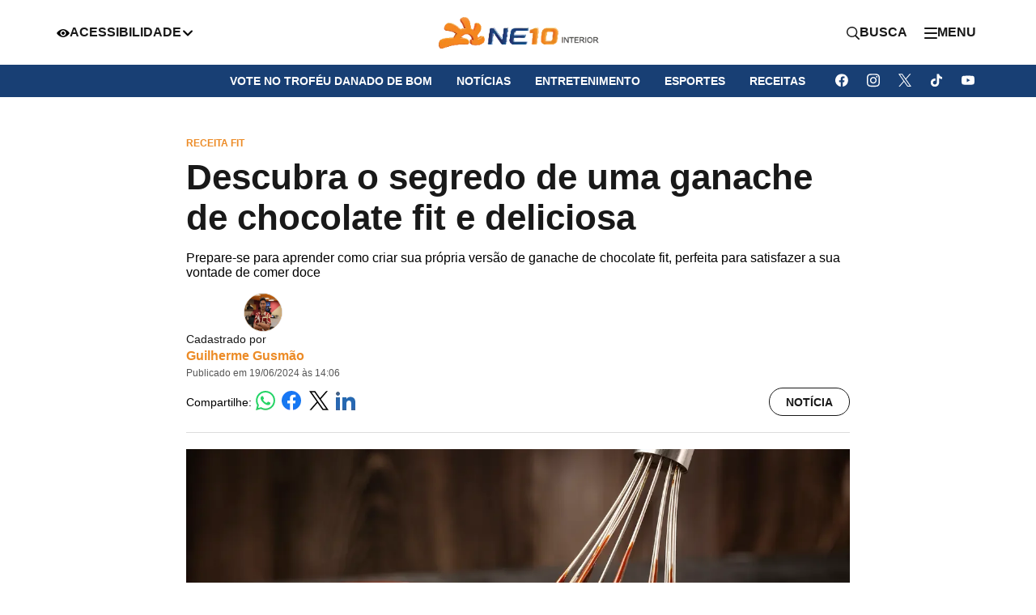

--- FILE ---
content_type: text/html; charset=utf-8
request_url: https://interior.ne10.uol.com.br/noticias/2024/06/19/descubra-o-segredo-de-uma-ganache-de-chocolate-fit-e-deliciosa.html
body_size: 9320
content:
<!DOCTYPE html>
<html lang="pt-BR">
    <head>
        <!-- <title>Descubra o segredo de uma ganache de chocolate fit e deliciosa</title> -->
        <title>Descubra o segredo de uma ganache de chocolate fit e deliciosa</title>

        <link id="url-images" rel="url-images" href="https://imagens.ne10.uol.com.br/template-unificado" data-url="https://imagens.ne10.uol.com.br/template-unificado">
        <link id="url-style-scripts" rel="url-style-scripts" href="https://sjcc.ne10.uol.com.br/template-unificado" data-url="https://imagens.ne10.uol.com.br/template-unificado">
        <link id="portal-url" rel="portal-url" title="Interior" href="https://interior.ne10.uol.com.br">
        <link id="logo-site" rel="logo" title="Interior" type="image/png" href="https://imagens.ne10.uol.com.br/template-unificado/images/ne10-interior/logo/logo.webp">
        <link id="general-json" href="https://sjcc.ne10.uol.com.br/servicos/json/unificado/ne10-interior.json" data-portal="ne10-interior" data-slug="noticias" data-podcasts="Noticias">
        <link id="see-more" href="https://interior.ne10.uol.com.br/related/ganache Receita Fit Saúde/?matia=15724421">
        
        <!-- favicon -->
        <link rel="shortcut icon" href="https://imagens.ne10.uol.com.br/template-unificado/images/ne10-interior/favicon/favicon.ico" type="image/x-icon">
        <link rel="icon" href="https://imagens.ne10.uol.com.br/template-unificado/images/ne10-interior/favicon/favicon.ico" type="image/x-icon">
        <link rel="apple-touch-icon" sizes="57x57" href="https://imagens.ne10.uol.com.br/template-unificado/images/ne10-interior/favicon/apple-icon-57x57.png">
        <link rel="apple-touch-icon" sizes="60x60" href="https://imagens.ne10.uol.com.br/template-unificado/images/ne10-interior/favicon/apple-icon-60x60.png">
        <link rel="apple-touch-icon" sizes="72x72" href="https://imagens.ne10.uol.com.br/template-unificado/images/ne10-interior/favicon/apple-icon-72x72.png">
        <link rel="apple-touch-icon" sizes="76x76" href="https://imagens.ne10.uol.com.br/template-unificado/images/ne10-interior/favicon/apple-icon-76x76.png">
        <link rel="apple-touch-icon" sizes="114x114" href="https://imagens.ne10.uol.com.br/template-unificado/images/ne10-interior/favicon/apple-icon-114x114.png">
        <link rel="apple-touch-icon" sizes="120x120" href="https://imagens.ne10.uol.com.br/template-unificado/images/ne10-interior/favicon/apple-icon-120x120.png">
        <link rel="apple-touch-icon" sizes="144x144" href="https://imagens.ne10.uol.com.br/template-unificado/images/ne10-interior/favicon/apple-icon-144x144.png">
        <link rel="apple-touch-icon" sizes="152x152" href="https://imagens.ne10.uol.com.br/template-unificado/images/ne10-interior/favicon/apple-icon-152x152.png">
        <link rel="apple-touch-icon" sizes="180x180" href="https://imagens.ne10.uol.com.br/template-unificado/images/ne10-interior/favicon/apple-icon-180x180.png">
        <link rel="icon" type="image/png" sizes="192x192" href="https://imagens.ne10.uol.com.br/template-unificado/images/ne10-interior/favicon/android-icon-192x192.png">
        <link rel="icon" type="image/png" sizes="32x32" href="https://imagens.ne10.uol.com.br/template-unificado/images/ne10-interior/favicon/favicon-32x32.png">
        <link rel="icon" type="image/png" sizes="96x96" href="https://imagens.ne10.uol.com.br/template-unificado/images/ne10-interior/favicon/favicon-96x96.png">
        <link rel="icon" type="image/png" sizes="16x16" href="https://imagens.ne10.uol.com.br/template-unificado/images/ne10-interior/favicon/favicon-16x16.png">
        <link rel="stylesheet" href="https://sjcc.ne10.uol.com.br/template-unificado/css/portal-ne10-interior.css">

        <!-- Google Fonts -->
        <link rel="preconnect" href="https://fonts.googleapis.com">
        <link rel="preconnect" href="https://fonts.gstatic.com" crossorigin>
        <link href="https://fonts.googleapis.com/css2?family=Roboto:ital,wght@0,100;0,300;0,400;0,500;0,700;0,900;1,100;1,300;1,400;1,500;1,700;1,900&display=optional" rel="stylesheet">

        <link rel="canonical" href="https://interior.ne10.uol.com.br/noticias/2024/06/19/descubra-o-segredo-de-uma-ganache-de-chocolate-fit-e-deliciosa.html" data-matiaid="15724421" />
                <!-- privacytools -->
        <link rel="stylesheet preconnect"  href="https://cdn.privacytools.com.br/public_api/banner/style/mvvp615141.css?t=1">

                <meta charset="UTF-8">
        <meta name="viewport" content="width=device-width, initial-scale=1.0">
        <meta http-equiv="X-UA-Compatible" content="ie=edge">

        <meta name="msapplication-TileImage" content="https://imagens.ne10.uol.com.br/template-unificado/images/ne10-interior/favicon/ms-icon-144x144.png">

        <!-- TWITTER -->
        <meta name="twitter:card" content="summary_large_image">
        <meta name="twitter:site" content="https://interior.ne10.uol.com.br/noticias">

        <!-- FACEBOOK -->
                <meta property="og:site_name" content="Interior">
        <meta rel="title-matia" property="og:title" content="Descubra o segredo de uma ganache de chocolate fit e deliciosa">
        <meta property="og:description" content="Prepare-se para aprender como criar sua própria versão de ganache de chocolate fit, perfeita para satisfazer a sua vontade de comer doce">
        <meta property="og:url" content="https://interior.ne10.uol.com.br/noticias/2024/06/19/descubra-o-segredo-de-uma-ganache-de-chocolate-fit-e-deliciosa.html" />

        <!-- image social embed -->
        <meta property="og:image" content="https://imagens.ne10.uol.com.br/veiculos/_midias/webp/2024/06/14/615x300/1_calda_chocolate-27289151.webp?667310095589c" />
        <meta property="og:image:width" content="615" />
        <meta property="og:image:height" content="300" />
        <meta property="og:locale" content="pt_BR">
        <meta property="og:type" content="article" />
        <meta property="fb:app_id" content="649835981702614">
        <meta property="fb:pages" content="197325903788355" />
        <meta property="fb:admins" content="jornaldocommercioPE">
        <meta property="article:author" content="Guilherme Gusmão">
        <meta property="article:publisher" content="https://www.facebook.com/jornaldocommercioPE/">
        <meta property="article:published_time" content="2024-06-19 14:06:17">

        <!--FACEBOOK NEWS -->
        <meta property="article:opinion" content="" />
        <meta property="article:content_tier" content="metered" />
        <meta property="article:location" content="city:recife,pernambuco" />
        <meta property="article:location" content="county:pernambuco" />
        <meta property="article:location" content="region:brl" />

        <!--NEWS ESPORTS-->
        
        <!-- META TAGS -->
        <meta name="HandheldFriendly" content="True">

        <!-- ARTICLE -->
                    <meta property="article:tag" content="ganache">
                    <meta property="article:tag" content="receita-fit">
                    <meta property="article:tag" content="saude">
        
        <meta property="banner" content="ganache, Receita Fit, Saúde">

        <meta name="application-name" content="Interior">
        <meta name="msapplication-TileColor" content="#fff">
        <meta name="theme-color" content="#da291c">

        <!-- GENERALL -->
        <meta name="title" content="Descubra o segredo de uma ganache de chocolate fit e deliciosa">
        <meta name="description" content="Prepare-se para aprender como criar sua pr&amp;oacute;pria vers&amp;atilde;o de ganache de chocolate fit, perfeita para satisfazer a sua vontade de comer doce">
        <meta name="author" content="Guilherme Gusmão">
        <meta name="robots" content="max-image-preview:large">
        <meta name="referrer" content="always">

                <!-- Correção embed do Flourish -->
                    <meta name="language" content="pt-br">
                
                    <!-- UOL ADS LIBRARY -->
            <script type="text/javascript">
                (function () {
                    window.universal_variable = window.universal_variable || {};
                    window.universal_variable.dfp = window.universal_variable.dfp || {};
                    window.uolads = window.uolads || [];
                })();
            </script>
                            <script type="lazyscript">
                    ;(function() {
                        var scr = document.createElement("script");
                        scr.async = true;
                        scr.src =  "//tm.jsuol.com.br/uoltm.js?id=sjeunk";
                        var el = document.getElementsByTagName("script")[0];
                            el.parentNode.insertBefore(scr, el);
                    })();
                </script>
            
                

        
        <!-- Google Tag Manager -->
        <script>
            (function(w, d, s, l, i) {
            w[l] = w[l] || [];
            w[l].push({
                'gtm.start': new Date().getTime(),
                event: 'gtm.js'
            });
            var f = d.getElementsByTagName(s)[0],
                j = d.createElement(s),
                dl = l != 'dataLayer' ? '&l=' + l : '';
            j.async = true;
            j.src =
                'https://www.googletagmanager.com/gtm.js?id=' + i + dl;
            f.parentNode.insertBefore(j, f);
            })(window, document, 'script', 'dataLayer', 'GTM-MFCNCR5');
        </script>
        <!-- End Google Tag Manager -->

        <script>
            (function(i, s, o, g, r, a, m) {
              i['GoogleAnalyticsObject'] = r;
              i[r] = i[r] || function() {
                (i[r].q = i[r].q || []).push(arguments)
              }, i[r].l = 1 * new Date();
              a = s.createElement(o),
                m = s.getElementsByTagName(o)[0];
              a.async = 1;
              a.src = g;
              m.parentNode.insertBefore(a, m)
            })(window, document, 'script', '//www.google-analytics.com/analytics.js', 'ga');

            ga('create', 'UA-111653872-1', 'auto');
        </script>
    </head>

    <script type="application/ld+json">
    {
        "@context": "https://schema.org",
        "@type": "ReportageNewsArticle",
        "articleSection": "Noticias",
        "mainEntityOfPage": "https://interior.ne10.uol.com.br/noticias/2024/06/19/descubra-o-segredo-de-uma-ganache-de-chocolate-fit-e-deliciosa.html",
        "headline": "Descubra o segredo de uma ganache de chocolate fit e deliciosa",
        "description": "Prepare-se para aprender como criar sua pr&amp;oacute;pria vers&amp;atilde;o de ganache de chocolate fit, perfeita para satis...", 
        "keywords": ["ganache", "Receita Fit", "Saúde"],
        "datePublished": "2024-06-19T14:06:17Z",
                "publishingPrinciples": "https://interior.ne10.uol.com.br/noticias/2024/06/19/descubra-o-segredo-de-uma-ganache-de-chocolate-fit-e-deliciosa.html",
        "locationCreated": "",
        "backstory":"",
        "url": "https://interior.ne10.uol.com.br/noticias/2024/06/19/descubra-o-segredo-de-uma-ganache-de-chocolate-fit-e-deliciosa.html",      
        "image": {
        "@type": "ImageObject",
        "url": "https://imagens.ne10.uol.com.br/veiculos/_midias/webp/2024/06/14/calda_chocolate-27289151.webp?667310095589c",
        "width": "1254",
        "height": "836"
        },
        "publisher": {
        "@type": "NewsMediaOrganization",
        "name": "Jornal do Commercio",
        "url": "https://interior.ne10.uol.com.br",
            "logo": {
                "@type": "ImageObject",
                "url": "https://imagens.ne10.uol.com.br/template-unificado/images/ne10-interior/favicon/android-icon-192x192.png",
                "width": "192",
                "height": "192"
            }
        },

        "correction" :{
            "@type": "CorrectionComment",
            "text":"",
            "datePublished":""
        },

        "author": {
            "@type": "Person",
            "name": "Guilherme Gusmão",
            "sameAS":"https://interior.ne10.uol.com.br/autor/guilherme-gusmao"
        }
             
    }
</script>

<!-- BreadcrumbList -->
<script type="application/ld+json">
    {
        "@context": "https://schema.org",
        "@type": "BreadcrumbList",
        "itemListElement": [{
        "@type": "ListItem",
        "position": 1,
        "name": "Interior",
        "item": "https://interior.ne10.uol.com.br"
        },{
        "@type": "ListItem",
        "position": 2,
        "name": "Noticias",
        "item": "https://interior.ne10.uol.com.br/noticias"
        },{
        "@type": "ListItem",
        "position": 3,
        "name": "Descubra o segredo de uma ganache de chocolate fit e deliciosa",
        "item": "https://interior.ne10.uol.com.br/noticias/2024/06/19/descubra-o-segredo-de-uma-ganache-de-chocolate-fit-e-deliciosa.html"
        }]
    }
</script>

<!-- Person -->
<script type="application/ld+json">
    {
        "@context": "https://schema.org",
        "@type": "Person",
        "address": {
            "@type": "PostalAddress",
            "addressLocality": "Caruaru",
            "addressRegion": "PE",
            "postalCode": "55026-675",
            "streetAddress": "Avenida José Marques Fontes, 1265 - Indianópolis"
        },
        "email": "mailto:jornalismo@tvjc.com.br",
        "image": "https://interior.ne10.uol.com.br/dist/assets/images/logo/logo-ne10-interior.png",
        "jobTitle": "Jornalismo",
        "name": "Guilherme Gusmão",
        "telephone": "(81) 3722-8619",
        "url": "https://interior.ne10.uol.com.br"
    }
</script>    <script type="application/ld+json">
            {
            "@context": "https://schema.org",
            "position":"0",
            "@type": "VideoObject",
            "name": "MASSA FIT: Receita SAUD&amp;Aacute;VEL e SABOROSA para sua DIETA",
            "description":"Desfrute de uma refei&amp;ccedil;&amp;atilde;o SAUD&amp;Aacute;VEL e SABOROSA com essa receita de MASSA FIT. O CHEF RIVANDRO vai te ensinar como preparar essa receita para sua DIETA con ingredientes SAUD&amp;Aacute;VEIS e cheio de nutrientes. Aprenda a fazer essa deliciosa MASSA FIT para sua DIETA.

Rendimento: 8 por&amp;ccedil;&amp;otilde;es 
Tempo: 50 minutos 
N&amp;iacute;vel: M&amp;eacute;dio

INGREDIENTES:
500g de soja hidratada
10 folhas de couve folha cozidas
1 x&amp;iacute;cara de molho de tomate
1 x&amp;iacute;cara de ricota ralada
500g de massa tipo parafuso
1 x&amp;iacute;cara de tomate cereja
1 piment&amp;atilde;o vermelho
1 piment&amp;atilde;o amarelo
Azeite a gosto
2 dentes de alho
1 ta&amp;ccedil;a de vinho tinto
Pimenta
Sal
2 pimentas de cheiro verde
1 por&amp;ccedil;&amp;atilde;o de torradas
Or&amp;eacute;gano a gosto


📲 Compartilhe esse v&amp;iacute;deo: 
https://youtu.be/r2kHqp1D6qM

#massafit #receitafacil #sabordagente 

________________________

🔴🔴 Voc&amp;ecirc; pode gostar desses v&amp;iacute;deos tamb&amp;eacute;m: 🔴🔴

▶ RECEITA de PUDIM de P&amp;Atilde;O f&amp;aacute;cil e r&amp;aacute;pido
https://youtu.be/Lss7rJd2pBY

________________________

🎞 PRINCIPAIS PLAYLISTS 🎞

🧁 Sobremesas
https://www.youtube.com/playlist?list=PLZv1XjxSeIRTh6AMKovQgGnpx6CuBqVQT

🍰 Receitas Doce
https://www.youtube.com/playlist?list=PLZv1XjxSeIRTRsZhuR9oy_gVfgWJKNssW

🍕 Receitas Salgadas
https://www.youtube.com/playlist?list=PLZv1XjxSeIRT8MH1maKLbb0hAs5lNeYGd


________________________

QUER MAIS DICAS E RECEITAS?

💻 Voc&amp;ecirc; encontra muito mais receitas no SABOR DA GENTE: https://tvjornal.ne10.uol.com.br/programas/sabor-da-gente

🔴⬇ Conecte-se com o NE10: ⬇🔴
&amp;bull; Facebook: @PortalNE10 
&amp;bull; Twitter: @portalne10
&amp;bull; Instagram: @portalne10

Obrigado por assistir,
Equipe NE10 Receitas.",
            "thumbnailUrl": ["https:\/\/i.ytimg.com\/vi\/r2kHqp1D6qM\/default.jpg","https:\/\/i.ytimg.com\/vi\/r2kHqp1D6qM\/mqdefault.jpg","https:\/\/i.ytimg.com\/vi\/r2kHqp1D6qM\/hqdefault.jpg","https:\/\/i.ytimg.com\/vi\/r2kHqp1D6qM\/sddefault.jpg","https:\/\/i.ytimg.com\/vi\/r2kHqp1D6qM\/maxresdefault.jpg"],
            "uploadDate": "2023-08-24T19:08:06Z",
                            "duration": "PT6M45S",  
                        "embedUrl": "https://www.youtube.com/embed/r2kHqp1D6qM",
            "interactionStatistic": {
                "@type": "InteractionCounter",
                "interactionType": { "@type": "WatchAction" },  
                "userInteractionCount":"130"
            },
            "regionsAllowed": "BR"
            }
        </script> 
    


    
    
    
    <body id="ne10-interior" data-url="https://sjcc.ne10.uol.com.br/template-unificado">
                <div id="progress-bar"></div>
        <!-- Google Tag Manager (noscript) -->
        <noscript><iframe src="https://www.googletagmanager.com/ns.html?id=GTM-MFCNCR5" height="0" width="0" style="display:none;visibility:hidden"></iframe></noscript>
        <!-- End Google Tag Manager (noscript) -->
                                    <header id="header" data-site="null"></header>
                            <!-- Header de blogs e colunas -->
                <!-- Main -->
        <main>
             <!-- Content-->
                 <section id="content">
    <!-- article-news-->
    <article>
                    <!-- article-header -->
            <div class="article-header">
    <!-- news-info -->
    <span class="hat">Receita fit</span>
    <h1 class="article-title">Descubra o segredo de uma ganache de chocolate fit e deliciosa</h1>
    <p>Prepare-se para aprender como criar sua própria versão de ganache de chocolate fit, perfeita para satisfazer a sua vontade de comer doce</p>

    <!-- author-article -->
    <div class="author-signature">
        <!-- author-info -->
        <div class="author-info">
                            <img width="50" height="50" class="author-image"
                    src="https://imagens.ne10.uol.com.br/veiculos/_midias/jpg/2024/05/16/foto_ggusmao-27100297.jpg"
                    alt="Imagem do autor">
                        <div class="author-text">
                <span class="title-author">Cadastrado por</span>
                <p>
                                            <a href="/autor/guilherme-gusmao/"
                            class="author">Guilherme Gusmão</a>
                                    </p>
                <small class="publishinfo">
                    Publicado em 19/06/2024 às 14:06
                    
                </small>
            </div>
        </div>
        <div class="article-utilities">
            <!-- share -->
            <!-- react componente -->
<div class="share-news"></div>            <!-- save-button -->
            <a href="#box-credibilidade" data-tipo="Notícia" class="btn-modal btn btn-outline-black"
                title="Notícia" aria-label="Notícia">
                <i class="type-icon small-icon icon-paper"></i>
                Notícia
            </a>
            <div class="box-modal" id="box-credibilidade" aria-hidden="true">
    <a href="#box-credibilidade" class="btn-fechar btn-modal-fechar"><span class="icon-close">X</span></a>
    <div class="box-modal-content">
        <div class="modal-glossario-content-cat">
            <div class="categoria-noticia cat-noticia">
                <h3>Notícia</h3>
                <p>É o fato ou acontecimento de interesse jornalístico. Pode ser uma informação nova ou recente. Também
                    diz respeito a uma novidade de uma situação já conhecida.</p>
            </div>
            <div class="categoria-noticia cat-artigo">
                <h3>Artigo</h3>
                <p>Texto predominantemente opinativo. Expressa a visão do autor, mas não necessariamente a opinião do
                    jornal. Pode ser escrito por jornalistas ou especialistas de áreas diversas.</p>
            </div>
            <div class="categoria-noticia cat-investigativa">
                <h3>Investigativa</h3>
                <p>Reportagem que traz à tona fatos ou episódios desconhecidos, com forte teor de denúncia. Exige
                    técnicas e recursos específicos.</p>
            </div>
            <div class="categoria-noticia cat-content-commerce">
                <h3>Content Commerce</h3>
                <p>Conteúdo editorial que oferece ao leitor ambiente de compras.</p>
            </div>
            <div class="categoria-noticia cat-analise">
                <h3>Análise</h3>
                <p>É a interpretação da notícia, levando em consideração informações que vão além dos fatos narrados.
                    Faz uso de dados, traz desdobramentos e projeções de cenário, assim como contextos passados.</p>
            </div>
            <div class="categoria-noticia cat-editorial">
                <h3>Editorial</h3>
                <p>Texto analítico que traduz a posição oficial do veículo em relação aos fatos abordados.</p>
            </div>
            <div class="categoria-noticia cat-patrocinada">
                <h3>Patrocinada</h3>
                <p>É a matéria institucional, que aborda assunto de interesse da empresa que patrocina a reportagem.</p>
            </div>
            <div class="categoria-noticia cat-checagem-de-fatos">
                <h3>Checagem de fatos</h3>
                <p>Conteúdo que faz a verificação da veracidade e da autencidade de uma informação ou fato divulgado.
                </p>
            </div>
            <div class="categoria-noticia cat-contexto">
                <h3>Contexto</h3>
                <p>É a matéria que traz subsídios, dados históricos e informações relevantes para ajudar a entender um
                    fato ou notícia.</p>
            </div>
            <div class="categoria-noticia cat-especial">
                <h3>Especial</h3>
                <p> Reportagem de fôlego, que aborda, de forma aprofundada, vários aspectos e desdobramentos de um
                    determinado assunto. Traz dados, estatísticas, contexto histórico, além de histórias de personagens
                    que são afetados ou têm relação direta com o tema abordado.</p>
            </div>
            <div class="categoria-noticia cat-entrevista">
                <h3>Entrevista</h3>
                <p> Abordagem sobre determinado assunto, em que o tema é apresentado em formato de perguntas e
                    respostas. Outra forma de publicar a entrevista é por meio de tópicos, com a resposta do
                    entrevistado reproduzida entre aspas.</p>
            </div>
            <div class="categoria-noticia cat-critica">
                <h3>Crítica</h3>
                <p> Texto com análise detalhada e de caráter opinativo a respeito de produtos, serviços e produções
                    artísticas, nas mais diversas áreas, como literatura, música, cinema e artes visuais.</p>
            </div>
        </div><!-- content-cat -->
    </div>
</div>

            
        </div>
    </div>
</div>
 
            <!-- featured image -->
            <!-- Imagem destaque -->
            <figure class="featured-image skeleton-box">
            <picture>
                <source media="(min-width: 769px)" srcset="https://imagens.ne10.uol.com.br/veiculos/_midias/webp/2024/06/14/806x444/1_calda_chocolate-27289151.webp?667310095589c">
                <img src="https://imagens.ne10.uol.com.br/veiculos/_midias/webp/2024/06/14/597x330/1_calda_chocolate-27289151.webp?667310095589c" width="1254" height="836" alt="Ganache de chocolate" sizes="100vw">
            </picture>
            <figcaption>Ganache de chocolate - <strong>iStock</strong></figcaption>
        </figure>
    
    <!-- Youtube -->
        <!-- Uol + -->
    
    <div>
                    <div class="wrap-ads">
        <div id="banner-970x250-1-desktop" class="skeleton-box"></div>
    </div>
    <script>
        if (window.matchMedia("(min-width:992px)").matches) {
            document.querySelector('#banner-970x250-1-desktop').innerHTML = '<div id="banner-970x250-1" class="ads ads-billboard text-center"></div>';
            window.uolads.push({ id: "banner-970x250-1" });
        }
    </script>
            <div id="banner-300x250-1-mobile" class="skeleton-box"></div>
    <script>
        if (window.matchMedia("(max-width:991px)").matches) {
            document.querySelector('#banner-300x250-1-mobile').innerHTML = '<div id="banner-300x250-1" class="ads ads-retangular text-center"></div>';
            window.uolads.push({ id: "banner-300x250-1" });
        }
    </script>
            </div>
 
                        <!-- content news -->
        <div class="content-news">
                    <p class="texto">Quem resiste a um docinho de chocolate? A boa notícia é que você não precisa abrir mão do sabor para manter a forma! Com a receita de <strong>ganache de chocolate fit</strong>, você pode se deliciar com uma <span class="highlight">sobremesa cremosa, saborosa e sem culpa</span>.</p>
                                                                                    
<p class="texto">Combinando <strong>simplicidade e ingredientes leves</strong>, esta receita transforma um clássico da confeitaria em um <span class="highlight">deleite adequado para todos os momentos</span>.</p>
                                                                                    
<p class="texto">Confira nesta matéria o <strong>passo a passo da receita</strong> e surpreenda seus amigos e familiares!</p>
                                                                                    
<h2>Receita de ganache de chocolate fit </h2>
<h3>Ingredientes: </h3>
<ul>
<li>200g de chocolate amargo 70% cacau picado;<br /></li>
<li>100ml de creme de leite light ou vegetal;<br /></li>
<li>1 colher de sopa de adoçante natural (opcional).<br /></li>
</ul>
<p class="texto"><div class="alsoread">
      <span class="leia-mais-title">Leia Também</span>
      <ul class="list-alsoread">
	    				<li>
                                                                                                                 <a class="link" href="https://interior.ne10.uol.com.br/noticias/2024/06/18/nugget-caseiro-fit-a-melhor-receita-para-lanches-saudaveis-e-praticos.html">Nugget caseiro fit: A melhor receita para lanches saudáveis e práticos</a>
                                      </li>
	    				<li>
                                              		         <img src="https://imagens.ne10.uol.com.br/veiculos/_midias/jpg/2024/05/07/120x80/1_istock_1326788242-27041803.jpg?20240619093611" width="120" height="80" alt="Receita Fit"/>
                                                                                            <a class="link" href="https://interior.ne10.uol.com.br/noticias/2024/06/18/calda-de-morango-fit-doce-refrescante-sem-culpa.html">Calda de Morango Fit: Doce refrescante sem culpa</a>
                                      </li>
	    				<li>
                                              		         <img src="https://imagens.ne10.uol.com.br/veiculos/_midias/jpg/2024/05/31/120x80/1_istock_1327617520-27213241.jpg?20240619093029" width="120" height="80" alt="Receita Fit"/>
                                                                                            <a class="link" href="https://interior.ne10.uol.com.br/noticias/2024/06/18/sorvete-de-pacoca-fit-delicioso-e-perfeito-para-o-sao-joao.html">Sorvete de Paçoca Fit: Delicioso e perfeito para o São João</a>
                                      </li>
	          </ul>
</div></p>
                                                                                                <div id="banner-300x250-4-mobile" class="skeleton-box"></div>
    <script>
        if (window.matchMedia("(max-width:991px)").matches) {
            document.querySelector('#banner-300x250-4-mobile').innerHTML = '<div id="banner-300x250-4" class="ads ads-retangular text-center"></div>';
            window.uolads.push({ id: "banner-300x250-4" });
        }
    </script>
                                        <div id="banner-300x250-4-desktop" class="skeleton-box"></div> 
    <script>
        if (window.matchMedia("(min-width:992px)").matches) {
            document.querySelector('#banner-300x250-4-desktop').innerHTML = '<div id="banner-300x250-4" class="ads ads-retangular text-center"></div>';
            window.uolads.push({ id: "banner-300x250-4" });
        }
    </script>
                                                                    
<h3>Modo de preparo: </h3>
<ol>
<li>Derreta o chocolate em banho-maria ou no micro-ondas em potência baixa, mexendo sempre até ficar homogêneo;<br /></li>
<li>Aqueça o creme de leite em fogo baixo, sem ferver;<br /></li>
<li>Desligue o fogo, adicione o creme de leite quente ao chocolate derretido e mexa vigorosamente até obter uma mistura lisa e brilhante;<br /></li>
<li>Se desejar, adicione o adoçante natural e misture bem;<br /></li>
<li>Cubra a ganache com filme plástico e leve à geladeira por pelo menos 30 minutos para firmar.<br /></li>
</ol>
<h3>Dicas: </h3>
<ul>
<li>Para uma ganache mais firme, utilize apenas 80ml de creme de leite;<br /></li>
<li>Se preferir um sabor mais intenso de chocolate, utilize chocolate com maior teor de cacau;<br /></li>
<li>Você pode aromatizar a ganache com extrato de baunilha, raspas de laranja ou café em pó;<br /></li>
<li>A ganache fit pode ser utilizada para rechear bolos, cupcakes, trufas ou simplesmente saboreada pura.<br /><br /></li>
</ul>
<p class="texto"><em>Matéria com algumas informações do <a href="https://www.semculpanenhuma.com.br/receitas/ganache-de-chocolate-fit/" target="_blank" rel="noopener noreferrer">site Sem Culpa Nenhuma</a></em></p>
                                                                                                <div class="ads">
    <div id="uolpd-video-inarticle">
    </div>
</div>
                                        <div class="whatsapp-wrapper">
    <a class="noticias-whatsapp" href="https://www.whatsapp.com/channel/0029VaAeYxfAInPu6XVyl60f" target="_blank">Chama no Zap 👋🏻 Receba notícias na palma da sua mão. <br> <span>Clique aqui e entre agora mesmo no nosso canal exclusivo do WhatsApp</span> </a>
</div>                                                                    
<p class="texto"><strong>VEJA TAMBÉM: </strong></p>
                                                                                    
<p class="texto"><em>
            <span class='video-container' id='r2kHqp1D6qM?si=OQtEzDk_rFrztJxa'>
                <script type='lazyscript'>
                    ;(function() {
                        var youtube = document.getElementById('r2kHqp1D6qM?si=OQtEzDk_rFrztJxa');
                        youtube.innerHTML = '<iframe title="YouTube video player" src="https://www.youtube.com/embed/r2kHqp1D6qM?si=OQtEzDk_rFrztJxa" width="100%" height="290" frameborder="0" allowfullscreen="allowfullscreen"></iframe>';
                    })();
                </script>
            </span>
            </em></p>
                                                                        <div id="banner-300x250-5-desktop" class="skeleton-box"></div> 
    <script>
        if (window.matchMedia("(min-width:992px)").matches) {
            document.querySelector('#banner-300x250-5-desktop').innerHTML = '<div id="banner-300x250-5" class="ads ads-retangular text-center"></div>';
            window.uolads.push({ id: "banner-300x250-5" });
        }
    </script>
                    <div id="banner-300x250-5-mobile" class="skeleton-box"></div>
    <script>
        if (window.matchMedia("(max-width:991px)").matches) {
            document.querySelector('#banner-300x250-5-mobile').innerHTML = '<div id="banner-300x250-5" class="ads ads-retangular text-center"></div>';
            window.uolads.push({ id: "banner-300x250-5" });
        }
    </script>
                                                                    </p>
                                                                            </div> 
        <!-- citations -->
         
        <!-- correction -->
                <!-- backstage --> 
         
        <!-- carousel-gallery -->
         
        <!-- booms -->
         
        <!-- news information health  -->
             
                            
                                        
                            <div class="info-health">
                                        <p>
                    “A matéria apresentada neste portal tem caráter informativo e não deve ser considerada como orientação nutricional. Para obter orientações específicas sobre dietas, receitas fit ou preocupações alimentares, é essencial consultar um nutricionista especializado.”
                </p>
                    </div>
                                        
                            <div class="info-health">
                            <p>
                    “A matéria apresentada neste portal tem caráter informativo e não deve ser considerada como aconselhamento médico. 
                    Para obter informações fornecidas sobre qualquer condição médica, tratamento ou preocupação de saúde, 
                    é essencial consultar um médico especializado.”
                </p>
                    </div>
                            <!-- share -->
        <!-- react componente -->
<div class="share-news"></div> 
    </article>
</section>
 <!-- Main content -->
    <section id="section-tags">
    <h2 class="title-section"><span>Tags</span></h2>
    <ul>
                    <li><a href="/tags/ganache/">ganache</a></li>
                    <li><a href="/tags/receita-fit/">Receita Fit</a></li>
                    <li><a href="/tags/saude/">Saúde</a></li>
            </ul>
</section>
 <!-- Tags -->
            <section id="section-author">
    <h2 class="title-section"><span>Autor</span></h2>
    <ul>
                    <li>
                <!-- author image -->
                <figure>
                    <a href="/autor/guilherme-gusmao/">
                        <img height="130" width="130" src="https://imagens.ne10.uol.com.br/veiculos/_midias/jpg/2024/05/16/foto_ggusmao-27100297.jpg" alt="Imagem do autor">
                    </a>
                </figure>
                <!-- author info -->
                <div class="author-info">
                    <small class="published-by">Publicado por</small>
                    <h2 class="author-name"><a href="/autor/guilherme-gusmao/">Guilherme Gusmão</a></h2>
                                            <a href="mailto:ggusmao@ne10.com.br" class="author-email">ggusmao@ne10.com.br</a>
                                                                <!-- more info -->
                        <input type="checkbox" id="toggle-more-info" class="toggle-checkbox-author">
                        <label for="toggle-more-info" class="more-author-info-toggle">Mais informações</label>
                        <div class="more-author-info-container">
                                                            <strong>Sobre</strong>
                                <p>Atuante no jornalismo há 4 anos, com passagem no portal de notícias LeiaJá e em sites do carnaval do Rio de Janeiro. Desde maio de 2024, faz parte da equipe do JC.COM.BR. Atualmente, escreve matérias para os sites do NE10 e TV Jornal.</p>
                                                                                        <strong>Localidade:</strong>
                                <span>Recife, PE</span>
                                                                                        <strong>Telefone:</strong>
                                <span>81 3413.6265</span>
                                                                                        <strong>Cargo:</strong>
                                <span>Estagiário</span>
                                                                                    <!-- social network -->
                                                    </div>
                                    </div>
            </li>
            </ul> 
    <div id="bloco-native-rodape" class="mb-5 ads d-inline-block" style="width: 100%; text-align:center;"></div>
</section>

 <!-- Author -->
                <section id="see-too" class="skeleton-box"></section> <!-- See Too -->
 <!-- See Too -->
                <section id="webstories" class="skeleton-box"></section>

 <!-- Webstory -->
            </main>
        <!-- Header - React Component -->
                    <footer id="footer"></footer>
                <!-- ORGANIZATION -->
<script src="https://sjcc.ne10.uol.com.br/template-unificado/js/portal-ne10-interior.js?1234" defer></script>
<script src="https://sjcc.ne10.uol.com.br/template-unificado/js/lazyscript.js"></script>

    <!-- privacytools -->
    <script type="lazyscript" async src="https://cdn.privacytools.com.br/public_api/banner/script/bottom/mvvp615141.js?t=1"></script>
    </body>
</html>
<!-- TEMPLATE UNIFICADO --><!-- 19/06/2024 14:06:23 --><!-- PORTAL:FINISH --><!-- fivenews -->


--- FILE ---
content_type: text/css
request_url: https://sjcc.ne10.uol.com.br/template-unificado/css/portal-ne10-interior.css
body_size: 24542
content:
*,:after,:before{box-sizing:border-box}*{font-display:optional;font-family:Roboto,sans-serif}:focus{outline:none!important}a{text-decoration:none}html{scroll-behavior:smooth}body{font-family:Roboto,sans-serif;font-size:1rem;margin:0;padding:0}body:not(#jcfm,#multitopicos,#tv-jornal-new,#sbt-nordeste,#riomar-fortaleza,#riomar-kennedy,#riomar-aracaju,#riomar-jardins,#riomar-salvador,#riomar-salvador-norte,#riomar-recife,.mobile){padding-top:40px}body:not(#jcfm,#multitopicos,#tv-jornal-new,#sbt-nordeste,#riomar-fortaleza,#riomar-kennedy,#riomar-aracaju,#riomar-jardins,#riomar-salvador,#riomar-salvador-norte,#riomar-recife,.mobile):before{background:#262626;content:"";height:44px;left:0;position:absolute;top:0;width:100%;z-index:-1}body#oviral:before,body#radio-jornal-new:before,body#sbt-nordeste:before{display:none!important}body.hidden-menu{overflow:hidden;touch-action:none}.container{margin:auto;max-width:1254px;width:100%}.skeleton-box{overflow:hidden;position:relative}#barrauol{left:0;overflow:hidden!important;position:absolute!important;top:0}#barra-ne10-parceiro-portal-ne10{box-sizing:border-box;left:0;position:absolute!important;top:44px;width:100%}.rdmapps-push-dialog>div{height:auto!important}.rdmapps-push-dialog div.rdmapps-top{align-items:center!important;display:flex!important;gap:20px!important;justify-content:center!important}#embed-casa-orange{height:310px}@media screen and (max-width:768px){#embed-casa-orange{height:400px}}@media screen and (max-width:425px){#embed-casa-orange{height:440px}}@media screen and (max-width:320px){#embed-casa-orange{height:510px}}body main section article .content-news>p>a.link-keyword{color:#ec8b26;font-weight:700;text-decoration:none}body main section article .content-news>p>a.link-keyword:hover{text-decoration:underline}.left-header-menu{display:flex;position:relative;width:100%}@media (max-width:768px){.left-header-menu{padding-left:5px}}.left-header-menu .toggleButton{background:none;border:none;cursor:pointer;font-weight:700;width:auto}.left-header-menu .toggleButton:hover+nav{height:auto;opacity:1;overflow:visible}.left-header-menu .menu{height:0;left:0;opacity:0;overflow:hidden;position:absolute;top:0;transition:all .5s ease;white-space:nowrap}.left-header-menu .menu:before{border-bottom:.625rem solid #fff;border-left:.625rem solid transparent;border-right:.625rem solid transparent;content:"";display:block;height:0;left:1.25rem;position:absolute;top:2.375rem;width:0;z-index:20}.left-header-menu .menu:hover{height:auto;opacity:1;overflow:visible}.left-header-menu .menu ul{background:#fff;border-radius:14px;box-shadow:0 0 10px rgba(0,0,0,.271);display:flex;flex-direction:column;list-style:none;margin-top:3rem;padding:0}.left-header-menu .menu ul li{align-items:center;border-bottom:1px solid #ddd;display:flex;justify-content:space-between;width:100%}.left-header-menu .menu ul li:last-child{border:none}.left-header-menu .menu ul li a{font-size:.875rem}.left-header-menu .menu .fontSizeAdjuster{display:flex;width:100%}.left-header-menu .menu .fontSizeAdjuster button{border-right:1px solid #ddd}.left-header-menu .menu .fontSizeAdjuster button:last-child{border:none;font-size:1.25rem}.side-menu form{margin:0 0 .9375rem 3rem;max-width:300px;position:relative}.side-menu form input[type=text]{background:#f5f5f5;border:none;border-radius:1.5625rem;box-sizing:border-box;color:#191919;font-size:1.125rem;font-weight:700;padding:.9375rem 1.875rem;text-transform:uppercase;width:100%}.side-menu form button{background:none;border:none;display:inline-block;height:100%;padding:0 1.25rem;position:absolute;right:0;top:0;width:auto}.side-menu.active{right:0}.side-menu.active:before{background:#191919;content:"";height:100%;left:0;opacity:.8;position:fixed;top:0;transition:all .5s ease;width:100%;z-index:0}.side-menu.active .content-menu{right:0}.side-menu .content-menu{background:#fff;height:100vh;max-width:25.625rem;position:fixed;right:-25.625rem;top:0;transition:all .5s ease;width:100%}.side-menu .content-menu figure{display:flex;justify-content:center;margin:50px 0;width:100%}.side-menu .content-menu .scroll-menu{height:calc(100vh - 200px);overflow-x:hidden;overflow-y:scroll;width:100%}.side-menu .content-menu .scroll-menu::-webkit-scrollbar{border-radius:4px;width:.375rem}.side-menu .content-menu .scroll-menu::-webkit-scrollbar-track{border-radius:4px}.side-menu .content-menu .scroll-menu::-webkit-scrollbar-thumb{background-color:#ec8b26;border-radius:4px}.side-menu .content-menu .wrap-content{margin-bottom:11.875rem}.side-menu .content-menu nav ul{flex-direction:column;padding:0}.side-menu .content-menu nav ul li{list-style:none;width:100%}.side-menu .content-menu nav ul li a,.side-menu .content-menu nav ul li span{cursor:pointer;display:inline-block;font-weight:700;padding:1.125rem 2.875rem;text-align:left;text-transform:uppercase;transition:all .5s ease;width:100%}.side-menu .content-menu nav ul li a:hover,.side-menu .content-menu nav ul li span:hover{background:#ec8b26;color:#fff}.side-menu .content-menu nav ul li.hassubmenu ul li a,.side-menu .content-menu nav ul li.hassubmenu ul li span{padding-left:4.875rem}.side-menu .content-menu nav ul li.hassubmenu span:after,.side-menu .content-menu nav ul li.hassubmenu>a:after{border-left:.5rem solid transparent;border-right:.5rem solid transparent;border-top:.5rem solid #191919;content:"";display:inline-block;height:0;margin-left:.625rem;transition:all .5s ease;width:0}.side-menu .content-menu nav ul li.hassubmenu.active span:after,.side-menu .content-menu nav ul li.hassubmenu.active>a:after{transform:rotate(-180deg)}.side-menu .content-menu nav ul li:hover.hassubmenu span:after,.side-menu .content-menu nav ul li:hover.hassubmenu>a:after{border-top-color:#fff}.side-menu .content-menu nav .listen-radios{margin-top:30px;padding:0 2.875rem}.side-menu .content-menu nav .listen-radios li{align-items:center;display:flex;justify-content:center}.side-menu .content-menu nav .listen-radios li:hover{opacity:.8}.side-menu .content-menu nav .listen-radios li a{font-size:.875rem;padding-left:10px}.side-menu .content-menu nav .listen-radios li a:hover{background-color:inherit;color:inherit}.side-menu .content-menu .social-media{padding:1.25rem 2.875rem}.side-menu .content-menu .social-media .title-social{font-size:1rem;text-align:left}.side-menu .content-menu .social-media ul{justify-content:flex-start;margin:0;padding:0}.side-menu .content-menu .social-media ul li{list-style:none;margin:0 .9375rem 0 0}.side-menu .content-menu .social-media ul li a{padding:0}.side-menu .content-menu .social-media ul li a:hover{opacity:.6}.side-menu .content-menu .btn-close{background:#ec8b26;border:1px solid #ec8b26;color:#fff;display:inline-block;height:3.25rem;padding:1rem 0;position:absolute;right:0;text-align:center;top:0;width:3.25rem}.side-menu .content-menu .btn-close:hover{background:#fff;color:#ec8b26;transition:all .5s ease}.right-header-menu{display:flex;justify-content:flex-end;width:100%}@media (max-width:768px){.right-header-menu{justify-content:flex-end}}.right-header-menu .menu .fontSizeAdjuster{display:flex;width:100%}.right-header-menu .menu .fontSizeAdjuster button{border-right:1px solid #ddd}.right-header-menu .menu .fontSizeAdjuster button:last-child{border:none}@media (max-width:375px){.right-header-menu .menu ul li:first-child{padding-right:8px}}.search-box .search-box-content{align-items:center;display:flex;height:100%;justify-content:center;left:0;opacity:0;position:fixed;top:0;transition:opacity .5s ease-in-out;visibility:hidden;width:100%}.search-box .search-box-content .btn-close{background:#ec8b26;border:1px solid #ec8b26;color:#fff;display:inline-block;height:3.25rem;padding:1rem 0;position:absolute;right:0;text-align:center;top:0;width:3.25rem;z-index:1}.search-box .search-box-content .btn-close:hover{background:#fff;color:#ec8b26;transition:all .5s ease}.search-box .search-box-content .content-box{max-width:710px;position:relative;width:100%;z-index:1}.search-box .search-box-content .content-box form{border-bottom:1px solid #ddd;display:flex;overflow:hidden}.search-box .search-box-content .content-box form input[type=text]{background:0 0;border:none!important;color:#fff;display:block;float:left;font-size:1.25rem;margin:0;padding:10px;width:100%}.search-box .search-box-content .content-box form input[type=text]::-moz-placeholder{color:#fff}.search-box .search-box-content .content-box form input[type=text]::placeholder{color:#fff}.search-box .search-box-content .content-box form input[type=text]:focus{outline:none}.search-box .search-box-content .content-box form button{width:auto}.search-box .search-box-content .content-box form button i{background-position-y:-67px}.search-box .search-box-content:before{background:#191919;content:"";height:100%;left:0;opacity:.8;position:fixed;top:0;transition:all .5s ease;width:100%;z-index:0}.search-box .search-box-content.active{opacity:1;transition:opacity .5s ease-in-out;visibility:visible}#columnist-header{height:200px}.columnist-header{align-items:center;border-bottom:.0625rem solid #ddd;display:flex;height:200px;justify-content:center;width:100%}.columnist-header figure{border-radius:50%;display:flex;height:130px;margin:0;overflow:hidden;width:130px}@media (max-width:768px){.columnist-header figure{height:100px;width:100px}}.columnist-header figure a,.columnist-header figure strong{display:block;padding:0;text-align:start}.columnist-header figure img{height:auto;-o-object-fit:contain;object-fit:contain;width:100%}.columnist-header .author-info{display:flex;flex-direction:column;justify-content:center;margin-left:12px;max-width:31.25rem}.columnist-header .author-info p{color:#383838;font-size:1.125rem;margin:6px 0}@media (max-width:768px){.columnist-header .author-info p{display:none}}.columnist-header .author-info a{width:100%}.columnist-header .author-info a h1{color:#ec8b26;font-size:1.625rem;line-height:1.8125rem;margin:6px 0;text-transform:capitalize}.columnist-header .author-info a strong{color:#383838;font-size:.9375rem;margin-bottom:6px;text-transform:capitalize}.columnist-header .author-info a.mail{color:#ec8b26;font-size:.875rem;font-weight:700;text-transform:lowercase}.columnist-header-podcasts .columnist-header{align-items:center;height:300px;justify-content:center}.columnist-header-podcasts .columnist-header figure{align-items:center;border-right:.0625rem solid #ddd;margin:0;padding:0}@media (max-width:768px){.columnist-header-podcasts .columnist-header figure{border:none}}.columnist-header-podcasts .columnist-header form{align-items:center;display:flex;flex-direction:column;max-width:300px;padding-left:2.875rem;position:relative;width:100%}@media (max-width:768px){.columnist-header-podcasts .columnist-header form{display:none}}.columnist-header-podcasts .columnist-header form label{font-weight:700;margin-bottom:10px;text-align:center}.columnist-header-podcasts .columnist-header form input[type=text]{background:#ddd;border:none;border-radius:1.5625rem;color:#191919;font-size:.75rem;font-weight:700;padding:.8125rem 1.875rem;text-transform:uppercase;width:100%}.columnist-header-podcasts .columnist-header form button{background:none;border:none;display:inline-block;height:100%;padding:0 1.25rem;position:absolute;right:-25px;top:15px;width:auto}.bottom-bar{background-color:#183f74;height:2.5rem;position:relative;width:100%;z-index:0}.bottom-bar .container{height:2.5rem;margin:0 auto}.bottom-bar .container,.bottom-bar .container nav ul{align-items:center;display:flex;justify-content:center;padding:0}.bottom-bar .container nav ul{margin:0;width:100%}.bottom-bar .container nav ul li{padding:1em 0}.bottom-bar .container nav ul li a,.bottom-bar .container nav ul li span{color:#fff;font-size:.875rem;font-weight:700;padding:.625rem;text-transform:uppercase}.bottom-bar .container nav ul li a:hover,.bottom-bar .container nav ul li span:hover{color:#fff;opacity:.8}.bottom-bar .container nav ul li.hassubmenu{position:relative}.bottom-bar .container nav ul li.hassubmenu ul{background:#183f74;left:0;padding:.625rem;position:absolute;top:29px}.bottom-bar .container nav ul li.hassubmenu ul li a,.bottom-bar .container nav ul li.hassubmenu ul li span{text-align:left;white-space:nowrap;width:100%}.bottom-bar .container nav ul li.hassubmenu span:after,.bottom-bar .container nav ul li.hassubmenu>a:after{border-left:.5rem solid transparent;border-right:.5rem solid transparent;border-top:.5rem solid #fff;content:"";display:inline-block;height:0;margin-left:10px;transition:all .5s ease;width:0}.bottom-bar .container nav ul li.hassubmenu.active span:after,.bottom-bar .container nav ul li.hassubmenu.active>a:after{transform:rotate(-180deg)}.bottom-bar .container .social-media{position:absolute;right:0;top:50%;transform:translateY(-50%)}.bottom-bar .container .social-media .title-social{display:none!important}.bottom-bar .container .social-media li{margin:0 .3125rem}.bottom-bar .container .social-media li a{margin:0;padding:0}.bottom-bar .container .social-media li a i{margin-top:12px;width:17px!important}.bottom-bar .container .social-media li a i.icon-facebook-m{background-position-x:-17px!important;background-position-y:-567px!important}.bottom-bar .container .social-media li a i.icon-twitter-m{background-position-x:-317px!important;background-position-y:-567px!important}.bottom-bar .container .social-media li a i.icon-instagram-m{background-position-x:-167px!important;background-position-y:-567px!important}.bottom-bar .container .social-media li a i.icon-linkedin-m{background-position-x:-513px;background-position-y:-463px!important}.bottom-bar .container .social-media li a i.icon-tiktok-m{background-position-x:-767px!important;background-position-y:-567px!important}.bottom-bar .container .social-media li a i.icon-youtube-m{background-position-x:-917px!important;background-position-y:-567px!important}.bottom-bar .container .social-media li a:hover{color:#fff;opacity:.8}header{align-items:center;background:#fff;border-bottom:.0625rem solid #ddd;display:flex;flex-direction:column;height:7.5rem;justify-content:space-between;position:relative;z-index:999}@media (max-width:768px){header{height:50px}}header.fixed{height:4rem;margin:0;min-height:auto;position:fixed;top:0;width:100%}header.fixed.visible{opacity:1}header.fixed.hidden{opacity:0}header.fixed>.container{flex-direction:row;height:4rem;margin:0;padding:0}header.fixed>.container>figure .logo-portal{height:41px}header.with-bar{border:none}@media (max-width:1024px){header.with-bar{border-bottom:.0625rem solid #ddd}}header .container{align-items:center;display:flex;height:4.375rem;justify-content:space-between;padding:16px 0;position:relative;width:90%;z-index:1}@media (max-width:768px){header .container{flex-direction:row;height:3.5625rem;margin:0;padding:0}header .container .left-header-menu{width:12%}header .container .right-header-menu{width:27%}}header .container>*{width:inherit}header .container .social-media{width:auto}header .container .logo{width:80%}header .container figure{margin:0;padding:0}header .container figure img{max-height:45px;width:auto}@media (max-width:768px){header .container figure img{height:35px}}header ul{align-items:center;display:flex;justify-content:center;margin:0;padding:0}header ul li{list-style:none;margin:0 .3125rem}header a,header button{align-items:center;background:none;border:none;color:#191919;cursor:pointer;display:flex;font-size:1em;font-weight:700;gap:5px;justify-content:center;padding:.625rem .3125rem;text-align:center;text-transform:uppercase;transition:none;width:100%}@media (max-width:768px){header a span,header button span{display:none}}header a:hover,header button:hover{color:#ec8b26}#oviral header,#radio-jornal-new header,#sbt-nordeste header{margin-top:0!important}body#adepto header{margin-top:0}body#adepto header .container figure img{min-height:100px}body#adepto header.fixed .container figure img{min-height:60px}.wrap-ads{align-items:center;display:flex;flex-direction:column;justify-content:center}.ads>div,.publi{position:relative}.ads>div:before,.publi:before{content:"CONTINUA DEPOIS DA PUBLICIDADE";font-size:10px;left:0;position:absolute;right:0;text-transform:uppercase;top:-20px}.ads{padding:1.2rem 0;text-align:center}@media (min-width:768px){.ads{padding:1.5rem 0}}.ads>div{margin:0 auto}.ads-retangular{min-height:250px}.billboard{background:#bebebe;height:50px;width:320px}@media (min-width:768px){.billboard{height:90px;width:727px}}.half{height:600px}.half,.retangular{background:#bebebe;width:300px}.retangular{height:250px}.ads-fixed{background:#f5f5f5;padding:75px 0 0;width:100%}@media (min-width:768px){.ads-fixed{height:16.875rem;top:0;z-index:999}}.ads-fixed.fixed{padding-top:0;position:fixed}.ads-fixed .ads-wrapper{padding:.625rem 0;text-align:center;width:100%}@media (min-width:768px){.ads-fixed .ads-wrapper{padding:0;position:relative;top:50%;transform:translateY(-50%)}}.ads-fixed .ads-wrapper>div{margin:0 auto}.ads-fixed-mobile.ads{padding:20px 0 0!important}.ads-fixed-mobile.ads>div:before{top:-9px}@media (max-width:768px){.ads-fixed-mobile{background:#fff;bottom:0;left:0;position:fixed;width:100%;z-index:999}.ads-fixed-mobile>div{height:3.125rem;width:20rem}}.ads-fixed-mobile-interna.ads{padding:20px 0 0!important}.ads-fixed-mobile-interna.ads>div:before{top:-9px}@media (max-width:768px){.ads-fixed-mobile-interna{background:#fff;bottom:0;left:0;position:fixed;width:100%;z-index:999}.ads-fixed-mobile-interna>div{height:3.125rem;width:20rem}}#bloco-native-rodape{min-height:235px}@media (max-width:768px){#bloco-native-rodape{min-height:440px}}#bloco-native-rodape .tm-row{padding-inline-start:0}@media (max-width:768px){#bloco-native-rodape .tm-row>div{width:100%}#bloco-native-rodape .tm-row>div+div{margin-top:20px}}.ads-billboard{min-height:250px}@media (max-width:768px){.ads-billboard{min-height:50px}.ads-billboard.mobile-banner{margin:10px 0 15px;text-align:center}.ads-billboard.desktop-banner{display:none!important;height:250px}}@media (min-width:768px){.ads-billboard.mobile-banner{display:none!important}}.article-header .ads-billboard{min-height:270px}.ads-fixed+.header-bar{padding-top:.375rem}#banner-wrap{margin:10px auto;max-width:37.5rem;position:relative;width:100%}#banner-wrap.fixed{bottom:140px;position:fixed;right:50px;width:300px;z-index:999}#video-container{padding-bottom:56.25%;position:relative}@media (min-width:768px){#banner-wrap button{opacity:0}}#banner-wrap:hover button{opacity:1}#video-element{height:100%}#ad-container,#video-element{left:0;position:absolute;top:0;width:100%}#banner-wrap.fixed #ad-container>div,#banner-wrap.fixed #ad-container>iframe,#banner-wrap.fixed .videoAdUiPlayPauseControl{height:170px!important;width:300px!important}#banner-wrap.fixed .videoAdUiTopBar{width:300px!important}.controls{bottom:20px;box-sizing:border-box;display:flex;justify-content:space-between;padding:0 15px;position:absolute;width:100%;z-index:99999}.controls button{background-color:#000;background-size:100%;border:none;border-radius:60px;box-shadow:0 2px 3px rgba(0,0,0,.569);cursor:pointer;display:inline-block;height:30px;text-indent:-10000px;width:30px}.controls button:hover{opacity:.8}.controls button#play-button{background-image:url("[data-uri]")}.controls button#play-button.pause{background-image:url("[data-uri]")}.controls button#btn-mute.mute{background-image:url("[data-uri]")}.controls button#btn-mute{background-image:url("[data-uri]")}.close-banner{background-color:#000;background-image:url("[data-uri]");background-size:100%;border:none;border-radius:60px;box-shadow:0 2px 3px rgba(0,0,0,.569);cursor:pointer;display:none;height:25px;position:absolute;right:10px;text-indent:-10000px;top:5px;width:25px;z-index:99}#banner-wrap.fixed .close-banner{display:inline-block}@media screen and (min-width:767px){.container-video-tvcoins{min-height:338px}}#uolpd-video-inarticle{min-height:21.125rem}#ads-video-sport{display:flex;flex-direction:column;justify-content:space-between;min-height:23.75rem}#ads-mgrid{min-height:18.75rem}#ads-onefootballt{min-height:40.5rem}@media screen and (max-width:500px){#uolpd-video-inarticle{min-height:13.75rem}#ads-video-sport{min-height:16rem}#ads-mgrid{min-height:27.125rem}#ads-onefootballt{min-height:22rem}}@media screen and (max-width:400px){#uolpd-video-inarticle{min-height:11.875rem}#ads-video-sport{min-height:14.25rem}#ads-mgrid{min-height:27.125rem}#ads-onefootballt{min-height:20.3125rem}}@media screen and (max-width:350px){#uolpd-video-inarticle{min-height:10rem}#ads-video-sport{min-height:13.375rem}#ads-mgrid{min-height:31.25rem}#ads-onefootballt{min-height:19.5rem}}.align-banner{align-items:center;display:flex;justify-content:center;padding:10px 0}body>.up-floating{z-index:9999998!important}body>marfeel-flowcards>.wq2du5h{z-index:9999997!important}.dark-theme{color:#fff}.dark-theme,.dark-theme header{background:#191919}.dark-theme header nav ul li a,.dark-theme header nav ul li button{color:#fff}.dark-theme header nav ul li a i,.dark-theme header nav ul li button i{background-position-y:-67px}.dark-theme header .left-header-menu .toggleButton{color:#fff}.dark-theme header .left-header-menu .toggleButton i{background-position-y:-67px}.dark-theme header .left-header-menu .toggleButton:hover{color:#ec8b26}.dark-theme header .left-header-menu nav ul li a,.dark-theme header .left-header-menu nav ul li button{color:#191919}.dark-theme header .left-header-menu nav ul li a i,.dark-theme header .left-header-menu nav ul li button i{background-position-y:-16px}.dark-theme header .left-header-menu nav ul li a:hover,.dark-theme header .left-header-menu nav ul li button:hover{color:#ec8b26}.dark-theme header .right-header-menu .menu ul li a,.dark-theme header .right-header-menu .menu ul li button{color:#fff}.dark-theme header .right-header-menu .menu ul li a:hover,.dark-theme header .right-header-menu .menu ul li button:hover{color:#ec8b26}.dark-theme header .side-menu .content-menu nav ul li a{color:#191919}.dark-theme header #columnist-header figure h1,.dark-theme header #columnist-header figure p,.dark-theme header #columnist-header figure strong,.dark-theme header .side-menu .content-menu nav ul li a:hover{color:#fff}.dark-theme .article-header h1,.dark-theme .article-header p,.dark-theme .article-header small,.dark-theme .article-header span{color:#fff!important}.dark-theme .skeleton-box{background-color:#383838}.dark-theme #latest-news ul li div a h2,.dark-theme #latest-news ul li div a p{color:#fff}.dark-theme .box-safety{background:#383838;color:#fff}.dark-theme #section-author ul li .author-info .more-author-info-container{background:#383838}.dark-theme #daily-edition .info h2{color:#383838}.dark-theme .container-loteria .content-sorteio h3,.dark-theme .container-loteria .content-sorteio h4,.dark-theme .container-loteria .tabela-loteria table tbody tr td{color:#bebebe}.dark-theme .quote{color:#fff}.btn.btn-outline-black{background-color:#fff}.btn.btn-outline-black:hover{background:#fff}body #section-tags ul{display:flex;flex-wrap:wrap;gap:10px;padding:0}body #section-tags ul li{list-style:none}body #section-tags ul li a{align-items:center;border:.0625rem solid #ec8b26;border-radius:20px;color:#ec8b26;display:inline-flex;font-size:.875rem;font-weight:700;justify-content:center;padding:.5rem 1.25rem;text-align:center;text-transform:uppercase;transition:all .3s ease-out}body #section-tags ul li a:hover{background:#ec8b26;color:#fff}.btn{align-items:center;border:.0625rem solid transparent;border-radius:3.75rem;cursor:pointer;display:flex;font-size:.875rem;font-weight:700;gap:5px;justify-content:center;min-height:2.1875rem;padding:.125rem 1.25rem;text-align:center;text-transform:uppercase;transition:all .3s ease-out;white-space:nowrap}.btn.btn-outline-black{border-color:#191919!important;color:#191919}.btn.btn-outline-black:hover{background:#191919!important;color:#fff}.btn.btn-primary{background:#ec8b26!important;color:#fff}.btn.btn-primary:hover{background:#fff!important;border-color:#ec8b26!important;color:#ec8b26}.btn.btn-outline-success{border-color:#009739!important;color:#009739}.btn.btn-outline-success:hover{background:#009739!important;color:#fff}#section-author>ul{margin:0;padding:0}#section-author>ul>li{align-items:flex-start;border-bottom:1px dashed #ddd;display:flex;gap:1.25rem;justify-content:flex-start;margin-bottom:1.25rem;padding-bottom:1.25rem;width:100%}#section-author>ul>li:last-child{border:none}@media (max-width:768px){#section-author>ul>li{align-items:center;flex-direction:column}}#section-author>ul>li figure{margin:0}#section-author>ul>li figure a{align-items:center;background:#ec8b26;border-radius:100%;display:flex;height:8.125rem;justify-content:center;overflow:hidden;width:8.125rem}@media (max-width:768px){#section-author>ul>li figure a{height:6.25rem;width:6.25rem}}#section-author>ul>li figure a img{height:100%;-o-object-fit:cover;object-fit:cover;width:100%}#section-author>ul>li .published-by{font-weight:700;padding-bottom:10px}#section-author>ul>li .author-info{display:flex;flex-direction:column;width:100%}@media (max-width:768px){#section-author>ul>li .author-info{align-items:center}}#section-author>ul>li .author-info .author-name{margin:0}#section-author>ul>li .author-info .author-name a{color:#ec8b26}#section-author>ul>li .author-info .author-email{color:#ec8b26;margin:.625rem 0}#section-author>ul>li .author-info .more-author-info-toggle{align-items:center;background:transparent;border:none;color:#8b8b8b;cursor:pointer;display:flex;gap:.625rem;justify-content:flex-start;margin-top:.625rem;transition:.3s;-webkit-user-select:none;-moz-user-select:none;user-select:none}@media (max-width:768px){#section-author>ul>li .author-info .more-author-info-toggle{width:100%}}#section-author>ul>li .author-info .more-author-info-toggle:hover{color:#232323}#section-author>ul>li .author-info .more-author-info-toggle:before{align-items:center;border:1px solid #8b8b8b;border-radius:4px;content:"+";display:flex;height:1.5625rem;justify-content:center;width:1.5625rem}#section-author>ul>li .author-info .toggle-checkbox-author{display:none}#section-author>ul>li .author-info .more-author-info-container{animation:fadeOut 1s forwards;background:#f5f5f5;display:none;margin-top:.625rem;opacity:0;padding:15px;visibility:hidden}#section-author>ul>li .author-info .toggle-checkbox-author:checked+.more-author-info-toggle+.more-author-info-container{animation:fadeIn 1s forwards;display:block;opacity:1;visibility:visible}#section-author>ul>li .social{align-items:center;border-top:1px solid #ddd;display:flex;gap:.625rem;justify-content:flex-start;margin:1rem 0 0;padding:1rem 0 0}#section-author>ul>li .social li{list-style:none}body:not(#jc-new):not(#jc-special) .box-safety{background:#f5f5f5;box-sizing:border-box;color:#383838;display:block;font-size:1.1875rem;font-style:italic;line-height:1.6;margin:.625rem auto;padding:1.5625rem;text-align:justify}body:not(#jc-new):not(#jc-special) .box-safety strong{font-size:1rem}body:not(#jc-new):not(#jc-special) .box-safety a{color:#ec8b26}body#jc-new .box-safety,body#jc-new .box-summary,body#jc-special .box-safety,body#jc-special .box-summary{border:1px solid #000;border-radius:10px;box-sizing:border-box;color:#383838;display:block;font-size:1.1875rem;line-height:1.6;margin:.625rem auto 1.875rem;padding:.9375rem;text-align:justify}body#jc-new .box-safety strong,body#jc-new .box-summary strong,body#jc-special .box-safety strong,body#jc-special .box-summary strong{font-size:1rem}body#jc-new .box-safety a,body#jc-new .box-summary a,body#jc-special .box-safety a,body#jc-special .box-summary a{color:#ec8b26}body#jc-new .box-summary strong,body#jc-special .box-summary strong,body#social1 .box-summary strong{cursor:pointer;display:flex;justify-content:space-between;text-transform:uppercase}body#jc-new .box-summary strong:hover,body#jc-special .box-summary strong:hover,body#social1 .box-summary strong:hover{opacity:.8}body#jc-new .box-summary strong .seta,body#jc-special .box-summary strong .seta,body#social1 .box-summary strong .seta{align-items:center;background-color:#ededed;border-radius:4px;cursor:pointer;display:inline-flex;height:24px;justify-content:center;margin-left:8px;transition:transform .3s ease;width:24px}body#jc-new .box-summary strong .seta:before,body#jc-special .box-summary strong .seta:before,body#social1 .box-summary strong .seta:before{border-left:6px solid transparent;border-right:6px solid transparent;border-top:6px solid #000;content:"";display:inline-block;height:0;transition:transform .3s ease;width:0}body#jc-new .box-summary strong .seta.ativo:before,body#jc-special .box-summary strong .seta.ativo:before,body#social1 .box-summary strong .seta.ativo:before{transform:rotate(180deg)}body#jc-new .box-summary ul,body#jc-special .box-summary ul,body#social1 .box-summary ul{display:block;margin:5px 0}.box-booms{box-sizing:border-box;display:block}.box-booms h2{color:#ec8b26;font-size:2.25rem}.box-booms h4{font-weight:400}.box-booms h4.subject{border-bottom:1px solid #ddd;padding-bottom:.9375rem}.share-news{align-items:center;display:flex;flex-direction:column;justify-content:center}.share-news h2{font-weight:400;margin:1.875rem .3125rem 1.25rem 0;text-transform:uppercase}.share-news ul{gap:10px;margin:0}.share-news ul,.share-news ul li{align-items:center;display:flex;justify-content:center;padding:0}.share-news ul li{margin:0 .625rem}.share-news ul li a i{background-image:url(https://imagens.ne10.uol.com.br/template-unificado/images/sprite.webp);background-position-y:-16px;background-position-y:-459px!important;background-repeat:no-repeat;display:inline-block;height:32px;transition:none;width:32px}.share-news ul li a .icon-whatsapp{background-position-x:-709px}.share-news ul li a .icon-linkedin{background-position-x:-563px}.share-news ul li a .icon-twitter{background-position-x:-409px}.share-news ul li a .icon-facebook{background-position-x:-109px}.share-news ul li a:hover{opacity:.6}main section#content article>.share-news{min-height:7.25rem}body:not(#jc-new,#social1,#jc-special,#torcedor,#tv-jornal,#radio-jornal,#ne10-interior-new) .title-section{align-items:center;color:#ec8b26;display:flex;font-size:2.375rem;font-weight:400;gap:.625rem;justify-content:center;text-transform:uppercase;width:100%}body:not(#jc-new,#social1,#jc-special,#torcedor,#tv-jornal,#radio-jornal,#ne10-interior-new) .title-section span{white-space:nowrap}body:not(#jc-new,#social1,#jc-special,#torcedor,#tv-jornal,#radio-jornal,#ne10-interior-new) .title-section:after{background:#ddd;content:"";height:.0625rem;width:100%}@media (max-width:767px){body:not(#jc-new,#social1,#jc-special,#torcedor,#tv-jornal,#radio-jornal,#ne10-interior-new) .title-section{font-size:1.5rem}}#latest-news .skeleton-box{min-height:2330px}@media (max-width:768px){#latest-news .skeleton-box{min-height:2920px}}#latest-news ul{padding:0}#latest-news ul li{align-items:center;border-bottom:1px solid #ddd;display:flex;gap:25px;justify-content:center;margin-bottom:1.25rem;padding-bottom:1.25rem}#latest-news ul li:last-child{border:none}@media (max-width:768px){#latest-news ul li{align-items:center;flex-direction:column}}#latest-news ul li figure{margin:0;width:55%}@media (max-width:768px){#latest-news ul li figure{width:100%}}#latest-news ul li figure a{display:inline-block;overflow:hidden}#latest-news ul li figure a img{-o-object-fit:cover;object-fit:cover;transition:all .3s ease-out;width:100%}#latest-news ul li figure a:hover img{filter:brightness(.7);scale:1.05}#latest-news ul li .info{width:40%}@media (max-width:768px){#latest-news ul li .info{width:100%}}#latest-news ul li .info .hat{color:#ec8b26;font-size:.75rem;font-weight:700;margin-bottom:0;text-transform:uppercase}#latest-news ul li .info a:hover h2{color:#ec8b26}#latest-news ul li .info a h2{color:#191919;font-size:1.75rem;margin:0;padding-top:10px;transition:all .3s ease-out}#latest-news ul li .info a p{color:#191919;font-size:1rem;line-height:1.4;margin-bottom:0;margin-top:.3125rem}#latest-news .btn{margin:auto;max-width:15.625rem;width:100%}.latest-news-jc-new .title-section-new{border-bottom:3px solid #da291c;color:#000;display:inline-block;font-size:20px;margin-bottom:20px;padding-bottom:2px;text-transform:uppercase}.latest-news-jc-new .box figure img{height:auto;max-width:100%}.carousel-container-app{overflow:hidden;position:relative;width:100%}.carousel-app{-webkit-overflow-scrolling:touch;display:flex;gap:15px;margin-bottom:30px;overflow-x:auto;padding:10px 0;scroll-behavior:smooth;scroll-snap-type:x mandatory;scrollbar-width:none}.carousel::-webkit-scrollbar{display:none}.carousel-item-app{flex:0 0 80%;overflow:hidden;scroll-snap-align:start}.container-image-carousel figure{background:transparent;display:block;height:auto;width:100%}.container-image-carousel figure img{border-radius:8px;height:189px;-o-object-fit:cover;object-fit:cover}#carousel-gallery,.wrap-carousel{margin:1.625rem auto;overflow:hidden;position:relative;width:37.5rem}@media (max-width:768px){#carousel-gallery,.wrap-carousel{width:100%}}@media (max-width:375px){#carousel-gallery,.wrap-carousel{width:320px}}@media (max-width:320px){#carousel-gallery,.wrap-carousel{width:280px}}#carousel-gallery .matterCarousel,#carousel-gallery ul,.wrap-carousel .matterCarousel,.wrap-carousel ul{display:flex;height:100%;list-style:none;margin:0;padding:0;position:relative;width:100%}#carousel-gallery .matterCarousel figcaption,#carousel-gallery ul figcaption,.wrap-carousel .matterCarousel figcaption,.wrap-carousel ul figcaption{font-size:17px;font-style:italic;margin-top:4px}#carousel-gallery .matterCarousel .item span,#carousel-gallery .matterCarousel li span,#carousel-gallery ul .item span,#carousel-gallery ul li span,.wrap-carousel .matterCarousel .item span,.wrap-carousel .matterCarousel li span,.wrap-carousel ul .item span,.wrap-carousel ul li span{background:#ec8b26;bottom:0;color:#fff;font-size:.875rem;font-weight:700;line-height:1;padding:.5rem .625rem;position:absolute;right:0;z-index:30}@media (max-width:320px){#carousel-gallery .matterCarousel .item span,#carousel-gallery .matterCarousel li span,#carousel-gallery ul .item span,#carousel-gallery ul li span,.wrap-carousel .matterCarousel .item span,.wrap-carousel .matterCarousel li span,.wrap-carousel ul .item span,.wrap-carousel ul li span{bottom:auto;top:0}}#carousel-gallery .matterCarousel .item>div,#carousel-gallery .matterCarousel li>div,#carousel-gallery ul .item>div,#carousel-gallery ul li>div,.wrap-carousel .matterCarousel .item>div,.wrap-carousel .matterCarousel li>div,.wrap-carousel ul .item>div,.wrap-carousel ul li>div{overflow:hidden;padding-bottom:55.26%;position:relative;width:100%!important}#carousel-gallery .matterCarousel .item>div img,#carousel-gallery .matterCarousel li>div img,#carousel-gallery ul .item>div img,#carousel-gallery ul li>div img,.wrap-carousel .matterCarousel .item>div img,.wrap-carousel .matterCarousel li>div img,.wrap-carousel ul .item>div img,.wrap-carousel ul li>div img{left:50%;position:absolute;top:50%;transform:translate(-50%,-50%);width:100%}#carousel-gallery button,.wrap-carousel button{background-color:transparent;background-image:url(https://imagens.ne10.uol.com.br/template-unificado/images/sprite.webp);background-position-y:-16px;background-position-y:-10px;background-repeat:no-repeat;border:none;color:#fff;cursor:pointer;display:inline-block;height:33px;position:absolute;text-indent:-9999999px;top:50%;transform:translateY(-50%);transition:none;width:24px}@media (max-width:425px){#carousel-gallery button,.wrap-carousel button{margin-top:-30px}}#carousel-gallery button:hover,.wrap-carousel button:hover{opacity:.8}#carousel-gallery button.next,.wrap-carousel button.next{background-position-x:-663px;right:10px}#carousel-gallery button.prev,.wrap-carousel button.prev{background-position-x:-615px;left:10px}#daily-edition .content{display:flex;height:20rem;margin:3.75rem 0;position:relative}#daily-edition .content:after{background:#f5f5f5;content:"";height:87%;position:absolute;top:50%;transform:translateY(-50%);width:100%;z-index:-1}@media (max-width:768px){#daily-edition .content{flex-direction:column;height:38.75rem;padding:20px 0}#daily-edition .content:after{top:59%}}#daily-edition .content .thumb{background-image:url(https://imagens.ne10.uol.com.br/template-unificado/images/imgdailyedition.webp);background-position-x:right;background-repeat:no-repeat;height:100%;margin:0 0 0 1.875rem;padding:.1875rem 11.0625rem 0 0}@media (max-width:768px){#daily-edition .content .thumb{margin:0}}#daily-edition .content .thumb img{box-shadow:0 0 .625rem rgba(2,2,2,.412);height:100%;width:auto}#daily-edition .content .info{align-items:flex-start;display:flex;flex-direction:column;justify-content:center;padding:0 2.5rem}#daily-edition .content .info h2{font-weight:400}@media (max-width:768px){#daily-edition .content .info{align-items:center}}#see-too{display:flex;flex-direction:column;justify-content:center}#see-too.skeleton-box{min-height:30.375rem}#see-too article{display:flex}#see-too article figure{display:flex;flex-direction:column;margin:0;width:21.875rem}#see-too article figure:nth-child(2){margin:0 1.375rem}#see-too article figure a{color:inherit;text-decoration:none}#see-too article figure img{height:12.5rem;-o-object-fit:cover;object-fit:cover;width:100%}#see-too article figure figcaption{display:flex;flex-direction:column}#see-too article figure figcaption span{color:#ec8b26;font-size:.875rem;font-weight:700;margin:.75rem 0;text-transform:uppercase}#see-too article figure figcaption h3{font-size:1.375rem;margin:0;padding-top:.375rem}#see-too article figure figcaption:hover h3{color:#ec8b26}@media screen and (max-width:768px){#see-too article{flex-direction:column}#see-too article figure{margin-bottom:1.5rem;width:100%}#see-too article figure:nth-child(2){margin-bottom:1.5rem;margin-left:0;margin-right:0}#see-too article figure img{height:100%}}.slick-arrow{display:none!important}.slider-item{border-radius:1.625rem;max-height:33.75rem;overflow:hidden;position:relative;width:100%}.slider-item img{height:100%;-o-object-fit:cover;object-fit:cover;position:relative;width:100%}.slick-list,.slick-track{border-radius:1.625rem;overflow:hidden}.slick-track{display:flex;flex-flow:row nowrap}.slick-track .slick-slide{display:flex;flex:0 0 auto;float:none;height:inherit;min-height:0;min-width:0;outline:0;position:relative}.slick-track .slick-slide .slick-arrow .slick-prev .slick-disabled{display:none}.slick-track .slick-slide>div{align-items:center;display:flex;height:100%;justify-content:center;position:relative;width:100%}.slick-track .slick-slide img{max-width:100%;width:100%}.slick-dots{bottom:auto;height:auto;line-height:1;margin:0;opacity:1;padding:1.25rem 0;position:relative;text-align:center;transition:all .35s ease;width:100%}.slick-dots li{display:inline-block;height:auto;margin:0 .9375rem 0 0;vertical-align:top;width:auto}.slick-dots li:last-child{margin-right:0}.slick-dots li button{background-color:#ddd;border:1px solid #ddd;border-radius:50%;box-shadow:0 0 0 0 transparent;color:#ddd;cursor:pointer;height:.9375rem;transition:all .3s ease;vertical-align:middle;width:.9375rem}.slick-dots li button:focus,.slick-dots li button:hover{outline:none}.slick-dots li button:before{content:""}.slick-dots li.slick-active button{background-color:#ec8b26;border:1px solid #ec8b26;color:#ec8b26;opacity:1}.webstories{margin:.5rem;position:relative}.webstories.skeleton-box{height:450px}.webstories:after{background:#ec8b26;bottom:0;content:"";display:block;height:.313rem;left:0;position:absolute;width:100%;z-index:20}.webstories a{display:block;position:relative}.webstories a:before{background:linear-gradient(180deg,transparent 36.56%,#000);content:"";display:block;height:100%;left:0;position:absolute;top:0;width:100%;z-index:20}.webstories img{display:block;height:18.75rem;-o-object-fit:cover;object-fit:cover;width:11.75rem}.webstories figcaption{bottom:0;color:#fff;font-size:1.25rem;font-weight:700;left:0;line-height:1.375rem;margin:0;padding:1.25rem .5rem;position:absolute;right:0;text-align:left;transition:.35s;z-index:100}.webstories figcaption:hover{color:#ec8b26}.container-webstories{align-items:center;display:flex;justify-content:flex-start}@media screen and (max-width:900px){.container-webstories{flex-wrap:wrap}}@media (min-width:1300px){.container-webstories{min-height:300px}}.btn-arrow{align-items:center;display:flex!important;flex-direction:column}.btn-arrow a{align-items:center;background-color:#ec8b26;border-radius:50%;color:#ddd;display:flex;font-size:2.25rem;height:160px;justify-content:center;width:160px}.btn-arrow p{color:#000;font-size:1.125rem;font-weight:700}#newsletter .btn{max-width:200px}.social-media{display:flex;flex-direction:column;gap:10px}.social-media span.title-social{font-size:.875rem;text-align:center}.social-media ul{align-items:center;display:flex;justify-content:center;margin:0;padding:0}.social-media ul li{list-style:none}.social-media ul li i{margin:6px;padding:0}.social-media ul li a:hover{opacity:.6}.social-media h4{font-weight:400;text-transform:uppercase}.container-loteria{padding:40px 0}.container-loteria .content-info-loteria span{font-size:16px;padding-right:12px}.container-loteria .titulo-loteria-dia_de_sorte,.container-loteria .titulo-loteria-dupla_sena,.container-loteria .titulo-loteria-loteca,.container-loteria .titulo-loteria-loteria_federal,.container-loteria .titulo-loteria-lotofacil,.container-loteria .titulo-loteria-lotomania,.container-loteria .titulo-loteria-mega_sena,.container-loteria .titulo-loteria-quina,.container-loteria .titulo-loteria-super_sete,.container-loteria .titulo-loteria-timemania{background-size:33px;display:flex;margin-bottom:30px;padding-left:42px}.container-loteria .titulo-loteria-dia_de_sorte h2,.container-loteria .titulo-loteria-dupla_sena h2,.container-loteria .titulo-loteria-loteca h2,.container-loteria .titulo-loteria-loteria_federal h2,.container-loteria .titulo-loteria-lotofacil h2,.container-loteria .titulo-loteria-lotomania h2,.container-loteria .titulo-loteria-mega_sena h2,.container-loteria .titulo-loteria-quina h2,.container-loteria .titulo-loteria-super_sete h2,.container-loteria .titulo-loteria-timemania h2{align-items:center;display:flex;font-size:30px;margin:0;position:relative;text-transform:capitalize;width:100%}.container-loteria .titulo-loteria-dia_de_sorte h2:after,.container-loteria .titulo-loteria-dupla_sena h2:after,.container-loteria .titulo-loteria-loteca h2:after,.container-loteria .titulo-loteria-loteria_federal h2:after,.container-loteria .titulo-loteria-lotofacil h2:after,.container-loteria .titulo-loteria-lotomania h2:after,.container-loteria .titulo-loteria-mega_sena h2:after,.container-loteria .titulo-loteria-quina h2:after,.container-loteria .titulo-loteria-super_sete h2:after,.container-loteria .titulo-loteria-timemania h2:after{background-color:#ddd;content:"";height:1px;margin:.3rem 0 0 .9375rem;width:100%}.container-loteria .content-sorteio{align-items:center;display:flex;flex-direction:column;justify-content:center}.container-loteria .content-sorteio h3{color:#191919;font-size:24px;font-weight:400;margin-bottom:22px}.container-loteria .content-sorteio span{color:#191919;font-size:16px}.container-loteria .content-sorteio h4{color:#191919;font-size:24px;font-weight:400;margin:10px 0}.container-loteria .content-sorteio .numeros-sorteio{display:flex;flex-flow:row wrap;justify-content:center;padding:30px 0;width:100%}.container-loteria .content-sorteio .numeros-sorteio li{align-items:center;border-radius:50%;display:flex;font-size:22px;font-weight:500;height:40px;justify-content:center;list-style-type:none;margin:4px 8px;width:40px}.container-loteria .tabela-loteria{margin-top:40px}.container-loteria table{border-collapse:collapse;text-align:center;width:100%}.container-loteria table thead{background-color:#f5f5f5}.container-loteria table thead tr th{border:none!important;color:#191919}.container-loteria table tbody tr{border-bottom:1px solid #ddd}.container-loteria table tbody tr:last-child{border-bottom:none}.container-loteria table tbody tr td{color:#383838}.container-loteria table tr{font-size:16px;height:40px;text-transform:capitalize}.quina .titulo-loteria-quina{background:url(https://imagens.ne10.uol.com.br/template-unificado/images/loteria/quina.svg) 0 0/33px no-repeat}.quina .content-sorteio h3,.quina .titulo-loteria-quina h2{color:#260085}.quina .content-sorteio .numeros-sorteio li{border:1px solid #260085;color:#260085}.dia_de_sorte .titulo-loteria-dia_de_sorte{background:url(https://imagens.ne10.uol.com.br/template-unificado/images/loteria/dia_de_sorte.svg) no-repeat}.dia_de_sorte .titulo-loteria-dia_de_sorte h2{color:#cb852b}.dia_de_sorte .content-sorteio .numeros-sorteio li{border:1px solid #cb852b;color:#cb852b}.dia_de_sorte .tabela-dia-de-sorte{margin-top:40px}.dia_de_sorte .tabela-dia-de-sorte .title-dia-de-sorte{display:flex;justify-content:center}.dia_de_sorte .tabela-dia-de-sorte .title-dia-de-sorte h3{color:#191919;font-size:24px;font-weight:400}.dia_de_sorte .tabela-dia-de-sorte .title-dia-de-sorte h3 span{padding-left:8px}.lotofacil .titulo-loteria-lotofacil{background:url(https://imagens.ne10.uol.com.br/template-unificado/images/loteria/lotofacil.svg) no-repeat}.lotofacil .titulo-loteria-lotofacil h2{color:#930089}.lotofacil .content-sorteio .numeros-sorteio li{border:1px solid #930089;color:#930089}.mega_sena .titulo-loteria-mega_sena{background:url(https://imagens.ne10.uol.com.br/template-unificado/images/loteria/megasena.svg) no-repeat;background-size:33px;display:block}.mega_sena .titulo-loteria-mega_sena h2{color:#209869}.mega_sena .titulo-loteria-mega_sena h2:after{background-color:#ddd;content:"";height:0;margin:.3rem 0 0 .9375rem;width:0}.mega_sena .content-sorteio .numeros-sorteio li{border:1px solid #209869;color:#209869}.timemania .titulo-loteria-timemania{background:url(https://imagens.ne10.uol.com.br/template-unificado/images/loteria/timemania.svg) no-repeat}.timemania .titulo-loteria-timemania h2{color:#36b036}.timemania .content-sorteio strong{color:#36b036;text-transform:uppercase}.timemania .content-sorteio .numeros-sorteio li{border:1px solid #36b036;color:#36b036}.timemania .content-sorteio .info-time{color:#36b036;font-weight:700;text-transform:uppercase}.super_sete .titulo-loteria-super_sete{background:url(https://imagens.ne10.uol.com.br/template-unificado/images/loteria/supersete.svg) no-repeat}.super_sete .titulo-loteria-super_sete h2{color:#a8d045}.super_sete .content-sorteio .numeros-sorteio li{border:1px solid #a8d045;color:#a8d045}.loteria_federal .titulo-loteria-loteria_federal{background:url(https://imagens.ne10.uol.com.br/template-unificado/images/loteria/federal.svg) no-repeat}.loteria_federal .titulo-loteria-loteria_federal h2{color:#103099}.dupla_sena .titulo-loteria-dupla_sena{background:url(https://imagens.ne10.uol.com.br/template-unificado/images/loteria/duplasena.svg) no-repeat}.dupla_sena .titulo-loteria-dupla_sena h2{color:#a61324}.dupla_sena .content-sorteio{padding-top:20px}.dupla_sena .content-sorteio span:first-child,.dupla_sena .content-sorteio span:nth-child(3){color:#a61324}.dupla_sena .content-sorteio .numeros-sorteio{padding:8px 0 16px}.dupla_sena .content-sorteio .numeros-sorteio li{border:1px solid #a61324;color:#a61324}.dupla_sena .tabela-loteria{text-align:center}.dupla_sena .tabela-loteria strong{font-size:16px;margin:10px 0}.dupla_sena .tabela-loteria table{margin-top:10px}.loteca .titulo-loteria-loteca{background:url(https://imagens.ne10.uol.com.br/template-unificado/images/loteria/loteca.svg) no-repeat}.loteca .titulo-loteria-loteca h2{color:#cf240c}.loteca .lista-jogos-time ul{display:flex;flex-direction:column;margin:20px 0;padding-left:0}.loteca .lista-jogos-time ul li{align-items:center;border-bottom:1px solid #ddd;display:flex;height:50px;text-transform:uppercase;width:100%}.loteca .lista-jogos-time ul li .vencedor .time-mandante,.loteca .lista-jogos-time ul li .vencedor .time-visitante{color:#cf240c}.loteca .lista-jogos-time ul li .time-placar{align-items:center;display:flex;height:100%;width:50%}.loteca .lista-jogos-time ul li .time-placar .time-mandante{padding-right:20px;text-align:right;width:100%}.loteca .lista-jogos-time ul li .time-placar .time-visitante{padding-left:20px;text-align:left;width:100%}.loteca .lista-jogos-time ul li .versos{font-size:10px;font-weight:600;padding:0 4px}.lotomania .titulo-loteria-lotomania{background:url(https://imagens.ne10.uol.com.br/template-unificado/images/loteria/lotomania.svg) no-repeat}.lotomania .titulo-loteria-lotomania h2{color:#f5952c}.lotomania .content-sorteio .numeros-sorteio li{border:1px solid #f5952c;color:#f5952c}.container-films{border-bottom:1px solid #ddd;padding:40px 0}.container-films .title-film h2{color:#191919;font-size:30px;margin-bottom:20px}.container-films .title-film .info-film{display:flex}.container-films .title-film .info-film span{color:#383838;font-size:16px!important;padding-right:24px}.container-films .content-film{margin:30px 0}.container-films .content-film iframe{height:350px;width:100%}.container-films .content-film .texto{font-size:20px;margin-top:30px}.container-films .content-film .texto>strong{text-transform:capitalize}.container-films .content-sessoes{align-items:center;display:flex;margin-bottom:30px;overflow:hidden}.container-films .content-sessoes h3{color:#262626;font-size:16px}.container-films .content-sessoes ul{align-items:center;display:flex;padding-left:12px}.container-films .content-sessoes ul li{list-style:none;padding:0 12px}.container-films .content-sessoes ul li a img{height:35px;width:35px}.container-films figure img{height:auto;width:100%}.container-films figure figcaption{color:#383838;font-size:1rem;line-height:1.4;margin-top:.3125rem}@media (max-width:900px){.container-films .title-film h2{font-size:22px;margin-bottom:10px}.container-films .title-film .info-film{display:flex;flex-direction:column}.container-films .title-film .info-film .classificacao-film,.container-films .title-film .info-film .data-estreia,.container-films .title-film .info-film .genero-film{padding-bottom:0;padding-top:12px}.container-films .content-film iframe{height:200px}.container-films .content-film .texto{font-size:16px}.container-films .content-sessoes{align-items:flex-start;flex-direction:column}.container-films .content-sessoes ul{padding-left:0}.container-films .content-sessoes ul li{padding:12px 24px 0 0}.container-films .content-sessoes ul li a img{height:40px;width:40px}}.type-icon{background-image:url(https://imagens.ne10.uol.com.br/template-unificado/images/sprite.webp);background-position-y:-16px;background-repeat:no-repeat;display:inline-block;transition:none}.type-icon.small-icon{height:17px;width:17px}.type-icon.medium-icon{height:24px;width:24px}.type-icon.large-icon{height:32px;width:32px}.type-icon.none{background-position:100px -100px}.type-icon.icon-eye{background-position-x:-166px}.type-icon.icon-news{background-position-x:-66px}.type-icon.icon-search{background-position-x:-16px}.type-icon.icon-menu{background-position-x:-116px}.type-icon.icon-contrast{background-position-x:-317px}.type-icon.icon-paper{background-position-x:-366px}.type-icon.icon-live{background-position-x:-409px!important;background-position-y:-159px!important}.type-icon.icon-chevron-up{background-position-x:-217px}.type-icon.icon-player-white{background-position-x:-413px;background-position-y:-13px}.type-icon.icon-facebook-m{background-position-x:-63px;background-position-y:-463px!important}.type-icon.icon-twitter-m{background-position-x:-363px;background-position-y:-463px!important}.type-icon.icon-instagram-m{background-position-x:-209px;background-position-y:-463px!important}.type-icon.icon-linkedin-m{background-position-x:-513px;background-position-y:-463px!important}.type-icon.icon-tiktok-m{background-position-x:-813px;background-position-y:-463px!important}.type-icon.icon-youtube-m{background-position-x:-963px;background-position-y:-463px!important}.type-icon.icon-phone-m{background-position-x:-1017px;background-position-y:-14px!important}.type-icon.icon-player-m{background-position-x:-465px;background-position-y:-14px!important}.btn-outline-black:hover>.type-icon{background-position-y:-66px}body#jc header a:hover .type-icon,body#jc header button:hover .type-icon,body#torcedor header a:hover .type-icon,body#torcedor header button:hover .type-icon{background-position-y:-116px}body#jc main .quote blockquote:before,body#torcedor main .quote blockquote:before{background-position:-1047px -150px}body#adepto header a:hover .type-icon,body#adepto header button:hover .type-icon{background-position-y:-116px}body#adepto main .quote blockquote:before{background-position:-1047px -150px}body#social1 header a:hover .type-icon,body#social1 header button:hover .type-icon{background-position-y:-317px}body#social1 main .quote blockquote:before{background-position:-1047px -300px}body#ne10-interior header a:hover .type-icon,body#ne10-interior header button:hover .type-icon{background-position-y:-166px}body#ne10-interior main .quote blockquote:before{background-position:-1047px -250px}body#ne10 header a:hover .type-icon,body#ne10 header button:hover .type-icon{background-position-y:-166px}body#ne10 main .quote blockquote:before{background-position:-1047px -250px}body#radio-jornal header a .type-icon.icon-live,body#radio-jornal header button .type-icon.icon-live{background-position-y:-16px}body#radio-jornal header a:hover .type-icon,body#radio-jornal header a:hover .type-icon.icon-live,body#radio-jornal header button:hover .type-icon,body#radio-jornal header button:hover .type-icon.icon-live{background-position-y:-116px}body#radio-jornal main .quote blockquote:before{background-position:-1047px -150px}body#tv-jornal header a .type-icon.icon-live,body#tv-jornal header button .type-icon.icon-live{background-position-y:-209px!important}body#tv-jornal header a:hover .type-icon,body#tv-jornal header button:hover .type-icon{background-position-y:-217px}body#tv-jornal header a:hover .type-icon.icon-live,body#tv-jornal header button:hover .type-icon.icon-live{background-position-y:-209px}body#tv-jornal main .quote blockquote:before{background-position:-1047px -200px}#episodes{display:flex;flex-direction:column;justify-content:center}#episodes.skeleton-box{min-height:30.375rem}#episodes .btn{margin:30px auto 0;width:35%}#episodes article{display:flex;flex-wrap:wrap}#episodes article figure{display:flex;flex-direction:column;margin:0 10px;width:15.625rem}#episodes article figure a{color:inherit;display:inline-block;overflow:hidden;text-decoration:none}#episodes article figure a:hover img{filter:brightness(.7);scale:1.05}#episodes article figure img{height:100%;-o-object-fit:cover;object-fit:cover;width:100%}#episodes article figure figcaption{display:flex;flex-direction:column;padding-top:10px}#episodes article figure figcaption span{color:#ec8b26;font-size:.875rem;font-weight:700;margin:.75rem 0;text-transform:uppercase}#episodes article figure figcaption h3{font-size:1.375rem;margin:0 0 19px;padding-top:.375rem}#episodes article figure figcaption:hover h3{color:#ec8b26}@media screen and (max-width:768px){#episodes article{flex-direction:column}#episodes article figure{margin-bottom:1.5rem;width:100%}#episodes article figure img{height:100%}}#podcasts{display:flex;flex-direction:column;justify-content:center}#podcasts.skeleton-box{min-height:30.375rem}#podcasts .btn{margin:30px auto 0;width:35%}#podcasts article{display:flex;flex-wrap:wrap}#podcasts article figure{display:flex;flex-direction:column;margin:0 10px;width:15.625rem}#podcasts article figure a{color:inherit;display:inline-block;overflow:hidden;text-decoration:none}#podcasts article figure a:hover img{filter:brightness(.7);scale:1.05}#podcasts article figure img{height:100%;-o-object-fit:cover;object-fit:cover;width:100%}#podcasts article figure figcaption{display:flex;flex-direction:column;padding-top:10px}#podcasts article figure figcaption span{color:#ec8b26;font-size:.875rem;font-weight:700;margin:.75rem 0;text-transform:uppercase}#podcasts article figure figcaption h5{font-size:1rem;margin:0;padding-top:.375rem}#podcasts article figure figcaption p{color:#191919;margin:10px 0;padding:0}#podcasts article figure figcaption:hover h3{color:#ec8b26}@media screen and (max-width:768px){#podcasts article{flex-direction:column}#podcasts article figure{margin-bottom:1.5rem;width:100%}#podcasts article figure img{height:100%}}.embed-comercial,.embed-riomar{height:620px}.embed-neoenergia{height:550px}.embed-construtora{height:650px}@media only screen and (max-width:600px){.embed-comercial,.embed-construtora,.embed-riomar{height:460px}.embed-neoenergia{height:330px}}.progressBar{background-color:#ec8b26;height:5px;position:fixed;top:0;z-index:9999}main{align-items:center;display:flex;flex-direction:column;justify-content:flex-start;margin-top:1.875rem}@media (max-width:768px){main{box-sizing:border-box;padding:0 1.25rem}}@media (max-width:350px){main{padding:0 15px}}main section{margin:20px auto;max-width:820px;width:100%}@media (max-width:350px){main section#content>.container{padding-left:0;padding-right:0}}main section article>*{display:block;margin:auto;max-width:37.5rem}main section article .video-container,main section article .video-uol{align-items:center;display:flex;flex-direction:column;justify-content:center;margin-bottom:30px;padding-bottom:56.25%;position:relative;width:100%}main section article .video-container iframe,main section article .video-uol iframe{height:0;height:100%;position:absolute;top:0;width:100%}main section article .content-news{font-size:1.25rem;line-height:1.6}main section article .content-news img{height:auto;width:100%}main section article .content-news>a,main section article .content-news>h1>a,main section article .content-news>h2>a,main section article .content-news>h3>a,main section article .content-news>h4>a,main section article .content-news>h5>a,main section article .content-news>h6>a,main section article .content-news>p>a{word-wrap:break-word;color:#003087;text-decoration:underline}main section article .content-news p{margin-bottom:1rem;margin-top:0}main section article .content-news figure{margin:0}main section article .content-news figure img{display:block;height:auto;margin:auto;max-width:100%}main section article .content-news figure figcaption{font-size:16px}main section article .content-news p .twitter-tweet,main section article .content-news p iframe{display:block;margin:0 auto;max-width:100%}main section article .content-news h1,main section article .content-news h2,main section article .content-news h3,main section article .content-news h4,main section article .content-news h5,main section article .content-news h6{color:#ec8b26;margin-bottom:.5rem;margin-top:0}main section article .content-news h1{font-size:2.5rem}main section article .content-news h2{font-size:2.25rem}@media (max-width:767px){main section article .content-news h2{font-size:1.5rem}}main section article .content-news h3{font-size:1.5rem}main section article .content-news h4{font-size:1.25rem}main section article .content-news h5{font-size:1rem}main section article .content-news h6{font-size:.875rem}main .scroll-table{max-width:100%;overflow-y:auto;width:100%}main table{border-collapse:collapse;color:#5a5a5a;font-size:.875rem;line-height:.875rem;margin:1.25rem 0;text-transform:uppercase;width:100%}main table td,main table th{padding:.625rem;text-align:left}main table td:first-child,main table th:first-child{padding-left:0}main table td:last-child,main table th:last-child{padding-right:0}main table thead td,main table thead th{border-bottom:.188rem solid #ddd;border-top:.063rem solid #ddd;font-weight:700}main table tbody td{border-bottom:.063rem solid #ddd;display:table-cell}main .quote{border-left:.375rem solid #003087;color:#232323;margin:3.125rem auto;padding:.0625rem 0 .625rem 5.625rem;width:70%}main .quote blockquote{font-size:1.375rem;font-weight:700;line-height:1.5;margin-left:0;position:relative}main .quote blockquote:before{background-image:url(https://imagens.ne10.uol.com.br/template-unificado/images/sprite.webp);background-position-y:-16px;background-repeat:no-repeat;content:"";display:inline-block;height:50px;left:-3.438rem;position:absolute;top:-.625rem;transition:none;width:50px}main .quote cite{font-size:1.125rem;font-style:normal;line-height:1.5}main .readaloud{align-items:center;display:flex;justify-content:flex-start;min-height:5.3125rem;padding:.9375rem 0}@media screen and (max-width:350px){main .readaloud{overflow-x:auto}}.container-video-tvcoins.fixed #player-tv-coins-container{bottom:120px!important}.dugout-bottom-bar,.dugout-carousel,.dugout-title-bar{display:none!important}#jc main section article p,#jc-new main section article p,#jc-special main section article p,#ne10-interior-new main section article p,#radio-jornal main section article p,#social1 main section article p,#torcedor main section article p,#tv-jornal main section article p{font-size:1.125rem}#jc main section article>*,#jc-new main section article>*,#jc-special main section article>*,#ne10-interior-new main section article>*,#radio-jornal main section article>*,#social1 main section article>*,#torcedor main section article>*,#tv-jornal main section article>*{max-width:none}#jc main section article .featured-image,#jc-new main section article .featured-image,#jc-special main section article .featured-image,#ne10-interior-new main section article .featured-image,#radio-jornal main section article .featured-image,#social1 main section article .featured-image,#torcedor main section article .featured-image,#tv-jornal main section article .featured-image{margin-top:30px}#jc main section article .content-news p,#jc-new main section article .content-news p,#jc-special main section article .content-news p,#ne10-interior-new main section article .content-news p,#radio-jornal main section article .content-news p,#social1 main section article .content-news p,#torcedor main section article .content-news p,#tv-jornal main section article .content-news p{font-family:Manrope,sans-serif}#jc main section article .content-news h1,#jc main section article .content-news h2,#jc main section article .content-news h3,#jc main section article .content-news h4,#jc main section article .content-news li,#jc-new main section article .content-news h1,#jc-new main section article .content-news h2,#jc-new main section article .content-news h3,#jc-new main section article .content-news h4,#jc-new main section article .content-news li,#jc-special main section article .content-news h1,#jc-special main section article .content-news h2,#jc-special main section article .content-news h3,#jc-special main section article .content-news h4,#jc-special main section article .content-news li,#ne10-interior-new main section article .content-news h1,#ne10-interior-new main section article .content-news h2,#ne10-interior-new main section article .content-news h3,#ne10-interior-new main section article .content-news h4,#ne10-interior-new main section article .content-news li,#radio-jornal main section article .content-news h1,#radio-jornal main section article .content-news h2,#radio-jornal main section article .content-news h3,#radio-jornal main section article .content-news h4,#radio-jornal main section article .content-news li,#social1 main section article .content-news h1,#social1 main section article .content-news h2,#social1 main section article .content-news h3,#social1 main section article .content-news h4,#social1 main section article .content-news li,#torcedor main section article .content-news h1,#torcedor main section article .content-news h2,#torcedor main section article .content-news h3,#torcedor main section article .content-news h4,#torcedor main section article .content-news li,#tv-jornal main section article .content-news h1,#tv-jornal main section article .content-news h2,#tv-jornal main section article .content-news h3,#tv-jornal main section article .content-news h4,#tv-jornal main section article .content-news li{color:#191919;font-family:Manrope,sans-serif;font-weight:400}#jc main section article .content-news li,#jc-new main section article .content-news li,#jc-special main section article .content-news li,#ne10-interior-new main section article .content-news li,#radio-jornal main section article .content-news li,#social1 main section article .content-news li,#torcedor main section article .content-news li,#tv-jornal main section article .content-news li{font-size:18px;font-weight:300}.mobile main{margin-top:0;padding:0}.mobile main section{margin:0 auto}.article-header{border-bottom:.0625rem solid #ddd;margin-bottom:1.25rem;max-width:none;padding-bottom:1.25rem}.article-header .hat{color:#ec8b26;display:flex;font-size:.75rem;font-weight:700;gap:10px;margin-bottom:0;position:relative;text-transform:uppercase}.article-header .hat a{align-items:center;color:#ec8b26;display:flex;gap:5px;justify-content:center}.article-header .hat a .tooltip{background:#565656;border-radius:8px;color:#fff;display:inline-block;height:0;left:0;max-width:300px;opacity:0;overflow:hidden;padding:0;position:absolute;top:25px;transition:opacity .2s ease-in-out;width:0}.article-header .hat a .tooltip.active,.article-header .hat a:hover .tooltip{height:auto;opacity:1;padding:12px;width:auto}.article-header .article-title{color:#191919;font-size:2.75rem;margin:0;padding-top:10px}@media (max-width:768px){.article-header .article-title{font-size:27px}}.article-header .author-signature{align-items:flex-start;display:flex;flex-direction:column;justify-content:space-between;margin-top:1rem}@media (max-width:768px){.article-header .author-signature{gap:10px}}.article-header .author-signature .author-info{align-items:center;display:flex;flex-direction:column;gap:10px;justify-content:flex-start;max-width:23.75rem}.article-header .author-signature .author-info .content-info{display:flex;gap:10px;width:100%}.article-header .author-signature .author-info .author-image{background-color:#ec8b26;border:1px solid #ddd;border-radius:50%;height:3rem;min-width:auto;width:3rem}.article-header .author-signature .author-info .author-text{display:flex;flex-direction:column;line-height:1.4}@media (max-width:768px){.article-header .author-signature .author-info .author-text{width:calc(100% - 50px)}}.article-header .author-signature .author-info .author-text .author-social{align-items:flex-end;display:flex;gap:20px}@media (max-width:768px){.article-header .author-signature .author-info .author-text .author-social{align-items:start;flex-direction:column;gap:0}}.article-header .author-signature .author-info .author-text .author-social li{list-style:none}.article-header .author-signature .author-info .author-text .author-social li img{height:30px;width:30px}@media (max-width:768px){.article-header .author-signature .author-info .author-text .author-social li img{flex-direction:column;height:25px;width:25px}}.article-header .author-signature .author-info .author-text ul.social{display:flex;gap:10px;margin:0;padding:0}.article-header .author-signature .author-info .author-text ul.social a:hover{opacity:.4}.article-header .author-signature .author-info .author-text span{color:#191919;font-size:.875rem;font-weight:400;margin:0}.article-header .author-signature .author-info .author-text a{color:#ec8b26;font-weight:700;margin-bottom:.625rem}.article-header .author-signature .author-info .author-text a:hover{color:#ec8b26}.article-header .author-signature .author-info .author-text p{margin:0}.article-header .author-signature .author-info .author-text small{color:#555;font-size:.75rem;margin-top:.125rem}.article-header .article-utilities{align-items:center;display:flex;flex-direction:row;gap:10px;justify-content:space-between;margin-top:10px;width:100%}.article-header .article-utilities a.btn-modal{width:6.25rem}@media screen and (max-width:768px){.article-header .article-utilities{align-items:flex-end;margin-top:0}}@media screen and (max-width:380px){.article-header .article-utilities{align-items:flex-start;flex-direction:column;min-width:100%}.article-header .article-utilities .article-utilities-google-news{margin-top:10px}}.article-header .article-utilities .article-utilities-google-news a.btn-google-news{display:block;height:100%}.article-header .article-utilities .article-utilities-google-news a.btn-google-news img{height:28px;width:170px}.article-header .share-news{display:flex;flex-direction:row;gap:10px;min-width:13.1875rem}@media screen and (max-width:550px){.article-header .share-news{align-items:start;flex-direction:column;height:60px;margin-top:10px;min-width:100%}}.article-header .share-news h2{font-size:.875rem;margin:0;text-transform:capitalize}.article-header .share-news ul li{margin:0 .1875rem}.article-header .share-news ul li i{background-position-y:-461px!important;height:27px;width:27px}.article-header .share-news ul li .icon-whatsapp{background-position-x:-661px}.article-header .share-news ul li .icon-linkedin{background-position-x:-511px}.article-header .share-news ul li .icon-twitter{background-position-x:-361px}.article-header .share-news ul li .icon-facebook{background-position-x:-62px}.featured-image{margin:0 0 1.875rem;max-width:none;width:100%}.featured-image img{height:auto;width:100%}.mobile .featured-image{margin-top:0!important}.highlight{background-image:linear-gradient(90deg,hsla(0,0%,100%,0) 50%,var(--text-highlight-color,#f3d1ce) 0);background-position:0;background-size:200%;color:#000;transition:background-position .8s}.highlight.highlighted{background-position:-100%}body .alsoread{background:#f5f5f5;border-left:5px solid #ec8b26;display:block;font-size:.9375rem;margin:1.25rem 0;padding:20px}body .alsoread .leia-mais-title{color:#ec8b26;font-size:20px;margin-bottom:20px}body .alsoread .leia-mais-title:after{display:none}body .alsoread ul.list-alsoread{border:none;margin:0;padding:0}body .alsoread ul.list-alsoread li{align-items:center;display:flex;gap:20px;justify-content:flex-start;list-style:none;padding-bottom:1.25rem}body .alsoread ul.list-alsoread li:last-child{margin:0;padding:0}body .alsoread ul.list-alsoread li img{height:80px;width:120px}body .alsoread ul.list-alsoread li a{color:#000;font-size:1rem;font-style:normal;font-weight:700;text-decoration:none}body .alsoread ul.list-alsoread li a:hover{color:#ec8b26}body .alsoread ul.list-alsoread li:last-child{border:none}.info-health{background:#f8f8f8;border-radius:12px;color:#3e2a29;font-size:16px;font-style:italic;line-height:24px;max-width:35.5rem;padding:20px}body .box-whatsapp>a{align-items:center;border:3px solid #ec8b26;border-radius:20px;color:#000;display:flex;flex-direction:column;justify-content:center;margin:40px 0;padding:20px 20px 20px 10px;text-decoration:none}body .box-whatsapp>a .text{background-image:url(https://imagens.ne10.uol.com.br/template-unificado/images/torcedor-new/icons/whatsapp.svg);background-position:7px 17px;background-repeat:no-repeat;padding-left:60px}@media (max-width:768px){body .box-whatsapp>a .text{background-position:11px 0}}body .box-whatsapp>a .text .title{background-image:url(https://imagens.ne10.uol.com.br/template-unificado/images/torcedor-new/icons/icon-hand.svg);background-position:100%;background-repeat:no-repeat;color:#ec8b26;font-size:25px;font-weight:700;padding-right:38px}@media (max-width:768px){body .box-whatsapp>a .text p{font-size:14px;margin-left:-50px}}body .box-whatsapp>a .noticias-whatsapp{background:#ec8b26;border-radius:60px;color:#fff;display:inline-block;padding:7px 40px;text-decoration:none;transition:all .5s ease-in-out}@media (max-width:768px){body .box-whatsapp>a .noticias-whatsapp{font-size:10px}}body .box-whatsapp>a:hover span.noticias-whatsapp{filter:brightness(1.5)}.readText{border:1px solid #ddd;border-radius:10px;display:block;height:100px;margin:0 auto 20px;max-width:240px;padding:15px}.readText p{margin-bottom:5px}.readText p strong{font-size:14px}.readText .player{align-items:center;background:#f1f1f1;color:gray;display:flex;font-size:12px;gap:5px;justify-content:center;line-height:12px;padding:5px 10px}.readText .player button{background:none;border:none;height:auto;line-height:0;padding:0}.readText .player button i{color:gray;font-size:20px}.readText .player button:hover i{opacity:.8}.readText #wave{fill:#fff;height:30px;width:30px}.readText #wave .animatedLine{fill:#ec8b26}.readText #wave .animatedLine:first-child{animation:pulse .5s infinite;animation-delay:.1s}.readText #wave .animatedLine:nth-child(2){animation:pulse .5s infinite;animation-delay:.2s}.readText #wave .animatedLine:nth-child(3){animation:pulse .5s infinite;animation-delay:.3s}.readText #wave .animatedLine:nth-child(4){animation:pulse .5s infinite;animation-delay:.4s}.readText #wave .animatedLine:nth-child(5){animation:pulse .5s infinite;animation-delay:.5s}.readText #wave .animatedLine:nth-child(6){animation:pulse .5s infinite;animation-delay:.6s}.readText #wave .animatedLine:nth-child(7){animation:pulse .5s infinite;animation-delay:.7s}.readText #wave .animatedLine:nth-child(8){animation:pulse .5s infinite;animation-delay:.8s}.readText #wave .animatedLine:nth-child(9){animation:pulse .5s infinite;animation-delay:.9s}@keyframes pulse{0%{transform:scaleY(1);transform-origin:50% 50%}50%{transform:scaleY(.7);transform-origin:50% 50%}to{transform:scaleY(1);transform-origin:50% 50%}}.fa-circle-play{background:url(https://imagens.ne10.uol.com.br/template-unificado/images/play_audio.svg);background-size:100%}.fa-circle-play,.fa-circle-stop{display:inline-block;height:20px;margin:1px 4px 0 0;width:20px}.fa-circle-stop{background:url(https://imagens.ne10.uol.com.br/template-unificado/images/stop_audio.svg);background-size:100%}main section article .content-news .readText p{margin-bottom:0}body.modal-active{overflow:hidden}.box-modal{align-items:center;background:rgba(35,35,35,.95);bottom:0;display:flex;flex-direction:row;flex-wrap:wrap;justify-content:center;left:0;opacity:0;overflow:scroll;position:fixed;right:0;top:0;transition:all .35s;visibility:hidden;width:100%;z-index:999}.box-modal.active{opacity:1;visibility:visible}.box-modal .box-modal-content{width:90vw}.box-modal .btn-modal-fechar{background:#ec8b26;height:3.75rem;margin-top:0;position:absolute;right:0;text-align:center;top:0;width:3.75rem}.box-modal .btn-modal-fechar .icon-close{color:#fff;display:block;font-size:1.5rem;margin-top:1.1875rem}.box-modal-content{background:#fff;height:70vh;overflow-y:scroll;width:80vw}.box-modal-content .categoria-noticia{padding:20px 20px 10px}.box-modal-content .categoria-noticia h3{color:#ec8b26}.box-modal-content .categoria-noticia p{color:#232323}.box-modal-content .categoria-noticia:not(:last-child){border-bottom:1px solid #e8e8e8}#box-credibilidade .box-modal-content{background:#fff;height:70vh;overflow-y:scroll;width:80vw}#box-credibilidade .box-modal-content .categoria-noticia{padding:20px 20px 10px}#box-credibilidade .box-modal-content .categoria-noticia h3{color:#ec8b26}#box-credibilidade .box-modal-content .categoria-noticia p{color:#232323}#box-credibilidade .box-modal-content .categoria-noticia:not(:last-child){border-bottom:1px solid #e8e8e8}footer .container{align-items:center;display:flex;justify-content:center}footer h3{font-size:1.5rem}footer .type-icon{margin:0 .75rem}footer .footer-radios{background:#333}footer .footer-radios .footer-radios_wrapper{align-items:center;color:#fff;display:flex;gap:1.75rem;justify-content:center;margin:0 auto;max-width:59.375rem}@media screen and (max-width:768px){footer .footer-radios .footer-radios_wrapper{flex-direction:column;justify-content:space-around}}footer .footer-box{border-right:.063rem solid #696969;min-height:12.5rem;padding-right:.938rem;padding-top:1.375rem;text-align:center}footer .footer-box:last-child{border:none}footer .footer-box:nth-child(2){width:20.625rem}@media screen and (max-width:768px){footer .footer-box:nth-child(2){width:100%}footer .footer-box{border-bottom:.063rem solid #696969;border-right:none;padding:1rem 0;width:100%}}footer .footer-box .footer-box_container{align-items:center;display:flex;gap:30px;justify-content:space-around}footer .footer-box .footer-box_container a{color:#fff;font-size:.875rem;margin:0 -1.25rem;transition:opacity .5}footer .footer-box .footer-box_container a:hover{opacity:.5}footer .footer-box .live-status{align-items:center;border:.0625rem solid #fff;border-radius:.625rem;color:#fff;display:flex;font-size:.75rem;justify-content:center;margin:-.125rem .625rem 0;padding:.08rem .638rem;position:relative;text-align:center;text-transform:uppercase}footer .footer-box .live-status span:before{animation:pulse 2s infinite;background-color:#da291c;border-radius:50%;content:"";display:inline-block;height:.5rem;margin-right:.3125rem;width:.5rem}footer .footer-nav{background-color:#f1f1f1}footer .footer-nav .footer-nav_wrapper{display:flex;gap:1.875rem;justify-content:center;margin:0 auto;min-height:20.875rem;padding:0;width:60%}@media screen and (max-width:500px){footer .footer-nav .footer-nav_wrapper{align-items:center;flex-direction:column}}@media screen and (max-width:768px){footer .footer-nav .footer-nav_wrapper{gap:0;width:100%}}footer .footer-nav .footer-nav_wrapper .footer-nav_container{display:flex;flex-direction:column;gap:.938rem;margin:2.5rem 0;padding:.313rem}footer .footer-nav .footer-nav_wrapper .footer-nav_container h4{color:#191919;font-size:1.25rem;margin:0}@media screen and (max-width:500px){footer .footer-nav .footer-nav_wrapper .footer-nav_container li{padding:.313rem 0}footer .footer-nav .footer-nav_wrapper .footer-nav_container{align-items:center;margin:.938rem 0;padding:0}}footer .footer-nav .footer-nav_wrapper figure{margin:0 auto;text-align:center}footer .footer-nav .footer-nav_wrapper figure img{height:3.438rem;width:auto}@media screen and (max-width:500px){footer .footer-nav .footer-nav_wrapper figure img{max-height:50px;width:100%}}footer .footer-nav .footer-nav_wrapper ul{list-style:none;margin-bottom:.625rem;text-align:left;width:100%}footer .footer-nav .footer-nav_wrapper ul .footer-nav_img{height:3.125rem}@media screen and (max-width:768px){footer .footer-nav .footer-nav_wrapper ul .footer-nav_img{width:100%}}footer .footer-nav .footer-nav_wrapper ul a{color:#191919;display:inline-block;font-size:.875rem;gap:.938rem;text-decoration:none;transition:color .4s}footer .footer-nav .footer-nav_wrapper ul a li{list-style:none;width:100%}footer .footer-nav .footer-nav_wrapper ul a:focus,footer .footer-nav .footer-nav_wrapper ul a:hover{color:#ec8b26}.footer-bar{background:#f1f1f1;min-height:16.25rem}.footer-bar .container{align-items:inherit}.footer-bar .footer-wrapper{flex-wrap:wrap;padding-bottom:3rem}.footer-bar h3{color:#191919;font-size:1.25rem;padding-top:1.875rem;text-align:center}.footer-bar .footer-bar_figure{align-items:center;display:flex;flex-wrap:wrap;justify-content:center;margin:0 2.1rem;width:60px}.footer-bar .footer-bar_figure:hover a{opacity:.8}.footer-bar .footer-bar_figure:hover figcaption{color:#ec8b26}.footer-bar .footer-bar_title{color:#333;font-size:.875rem;text-align:center}.footer-copyright{align-items:center;background-color:#f1f1f1;border-top:.0625rem solid #ddd;display:flex;flex-wrap:wrap;font-size:.875rem;justify-content:center;padding:1.975rem 0 1.5625rem;text-align:center}.footer-copyright a{color:#9a3131;font-weight:600}.footer-copyright p{color:#191919;font-size:.875rem;margin-right:3rem}@media screen and (max-width:500px){.footer-copyright p{margin:1.875rem 0}}


--- FILE ---
content_type: application/javascript
request_url: https://sjcc.ne10.uol.com.br/template-unificado/chunks/7462.js
body_size: -257
content:
"use strict";(self.webpackChunk=self.webpackChunk||[]).push([[7462],{7462:(e,s,i)=>{i.r(s),i.d(s,{default:()=>t});i(7294);var r=i(5893);const t=function(e){return(0,r.jsx)("figure",{className:"webstories",children:(0,r.jsxs)("a",{href:e.href,tabIndex:e.isFirstIteration?"":"-1",children:[(0,r.jsx)("img",{width:"260",height:"415",loading:"lazy",src:e.img,alt:"Webstory image"}),(0,r.jsx)("figcaption",{children:e.name})]})})}}}]);

--- FILE ---
content_type: application/javascript
request_url: https://sjcc.ne10.uol.com.br/template-unificado/chunks/5523.js
body_size: -8
content:
"use strict";(self.webpackChunk=self.webpackChunk||[]).push([[5523],{5523:(e,t,r)=>{r.r(t),r.d(t,{default:()=>l});r(7294);var a=r(5893);function l(){var e=document.querySelector('[rel="canonical"]').href,t=document.querySelector(".article-title").textContent,r=(document.querySelector('[rel="url-images"]').href,[{alt:"Logo Whatsapp",class:"icon-whatsapp",href:"https://api.whatsapp.com/send?text="+encodeURIComponent(t+"\n\n"+e)},{alt:"Logo Facebook",class:"icon-facebook",href:"https://www.facebook.com/sharer/sharer.php?u="+e},{alt:"Logo Twitter",class:"icon-twitter",href:"http://twitter.com/share?url="+e+"&text="+t},{alt:"Logo LinkedIn",class:"icon-linkedin",href:"http://www.linkedin.com/shareArticle?mini=true&url="+e}]);return(0,a.jsxs)(a.Fragment,{children:[(0,a.jsx)("h2",{children:"Compartilhe: "}),(0,a.jsx)("ul",{children:null==r?void 0:r.map((function(e,t){return(0,a.jsx)("li",{children:(0,a.jsx)("a",{href:e.href,target:"_blank","aria-label":e.alt,children:(0,a.jsx)("i",{className:"type-icon "+e.class})})},t)}))})]})}}}]);

--- FILE ---
content_type: application/javascript
request_url: https://sjcc.ne10.uol.com.br/template-unificado/chunks/4461.js
body_size: -146
content:
"use strict";(self.webpackChunk=self.webpackChunk||[]).push([[4461],{4461:(e,a,c)=>{c.r(a),c.d(a,{default:()=>t});c(7294);var s=c(5893);const t=function(e){var a=document.getElementById("general-json").getAttribute("data-portal");return(0,s.jsxs)("div",{className:"social-media",children:[(0,s.jsxs)("span",{className:"title-social",children:["Siga ",a.toUpperCase().replace(/-/g," ").replace(" NEW","")]}),(0,s.jsx)("ul",{children:Object.keys(e.socialData).map((function(a){return(0,s.jsx)("li",{children:(0,s.jsx)("a",{href:e.socialData[a],target:"_blank","aria-label":"".concat(a),children:(0,s.jsx)("i",{className:"type-icon medium-icon icon-".concat(a,"-m")})})},a)}))})]})}}}]);

--- FILE ---
content_type: application/javascript
request_url: https://sjcc.ne10.uol.com.br/template-unificado/chunks/4411.js
body_size: -86
content:
"use strict";(self.webpackChunk=self.webpackChunk||[]).push([[4411],{4411:(e,r,o)=>{o.r(r),o.d(r,{default:()=>t});o(7294);var s=o(5893);const t=function(){return(0,s.jsxs)("section",{className:"footer-copyright",children:[(0,s.jsxs)("p",{children:["Jornal @ 2023 - Uma empresa do grupo JCPM",(0,s.jsx)("br",{})," PARA SOLICITAÇÃO DE LICENCIAMENTO, CONTACTAR",(0,s.jsx)("a",{href:"mailto:editores@ne10.com.br",children:" EDITORES@NE10.COM.BR"})]}),(0,s.jsx)("a",{href:"http://www.jcpm.com.br/",rel:"noopener",target:"_blank",children:(0,s.jsx)("img",{loading:"lazy",src:"https://imagens.ne10.uol.com.br/jcpm/logo_jcpm_footer.svg",width:"190",height:"56",alt:"Logo do Grupo JCPM"})})]})}}}]);

--- FILE ---
content_type: application/javascript
request_url: https://sjcc.ne10.uol.com.br/template-unificado/chunks/7047.js
body_size: -232
content:
"use strict";(self.webpackChunk=self.webpackChunk||[]).push([[7047],{7047:(r,e,a)=>{a.r(e),a.d(e,{default:()=>o});a(7294);var t=a(5893);const o=function(r){return(0,t.jsxs)("figure",{className:"footer-bar_figure",children:[(0,t.jsx)("a",{href:r.href,target:"_blank",children:(0,t.jsx)("img",{loading:"lazy",src:r.src,width:"TV Jornal"==r.productName?"90":"100",height:"TV Jornal"==r.productName?"90":"100",alt:"Logo dos produtos do JC"})}),(0,t.jsx)("figcaption",{className:"footer-bar_title",children:r.productName})]})}}}]);

--- FILE ---
content_type: application/javascript
request_url: https://sjcc.ne10.uol.com.br/template-unificado/chunks/5481.js
body_size: 653
content:
"use strict";(self.webpackChunk=self.webpackChunk||[]).push([[5481],{5481:(n,e,t)=>{t.r(e),t.d(e,{default:()=>o});var r=t(7294),a=t(8927),u=t(5893);function l(n,e){return function(n){if(Array.isArray(n))return n}(n)||function(n,e){var t=null==n?null:"undefined"!=typeof Symbol&&n[Symbol.iterator]||n["@@iterator"];if(null!=t){var r,a,u,l,s=[],i=!0,o=!1;try{if(u=(t=t.call(n)).next,0===e){if(Object(t)!==t)return;i=!1}else for(;!(i=(r=u.call(t)).done)&&(s.push(r.value),s.length!==e);i=!0);}catch(n){o=!0,a=n}finally{try{if(!i&&null!=t.return&&(l=t.return(),Object(l)!==l))return}finally{if(o)throw a}}return s}}(n,e)||function(n,e){if(!n)return;if("string"==typeof n)return s(n,e);var t=Object.prototype.toString.call(n).slice(8,-1);"Object"===t&&n.constructor&&(t=n.constructor.name);if("Map"===t||"Set"===t)return Array.from(n);if("Arguments"===t||/^(?:Ui|I)nt(?:8|16|32)(?:Clamped)?Array$/.test(t))return s(n,e)}(n,e)||function(){throw new TypeError("Invalid attempt to destructure non-iterable instance.\nIn order to be iterable, non-array objects must have a [Symbol.iterator]() method.")}()}function s(n,e){(null==e||e>n.length)&&(e=n.length);for(var t=0,r=new Array(e);t<e;t++)r[t]=n[t];return r}var i=(0,r.lazy)((function(){return t.e(4461).then(t.bind(t,4461))}));const o=function(n){document.getElementById("header").classList.add("with-bar");var e=l((0,r.useState)(null),2),t=e[0],s=e[1];function o(){s(null)}return n?(0,u.jsx)("div",{className:"bottom-bar",children:(0,u.jsxs)("div",{className:"container",children:[(0,u.jsx)("nav",{children:(0,u.jsx)("ul",{children:Object.keys(n.menuData).map((function(e,r){return r<6&&(0,u.jsxs)("li",{onMouseEnter:function(){return function(n){s(n)}(e)},onMouseLeave:o,className:t===e&&void 0!==n.menuData[e].submenu&&0!==n.menuData[e].submenu.length?"active hassubmenu":void 0!==n.menuData[e].submenu&&0!==n.menuData[e].submenu.length?"hassubmenu":"",children:[void 0===n.menuData[e].submenu||0===n.menuData[e].submenu.length?(0,u.jsx)("a",{href:n.menuData[e].link,children:n.menuData[e].nome}):(0,u.jsx)("span",{children:n.menuData[e].nome}),t===e&&void 0!==n.menuData[e].submenu&&0!==n.menuData[e].submenu.length&&(0,u.jsx)("ul",{children:Object.keys(n.menuData[e].submenu).map((function(t){return(0,u.jsx)("li",{children:(0,u.jsx)("a",{href:n.menuData[e].submenu[t].link,children:n.menuData[e].submenu[t].nome})},t)}))})]},e)}))})}),null!==n.socialData&&(0,u.jsxs)(r.Suspense,{fallback:(0,u.jsx)(a.Z,{height:40,width:"100%"}),children:[" ",(0,u.jsx)(i,{socialData:n.socialData})," "]})]})}):(0,u.jsx)(u.Fragment,{})}}}]);